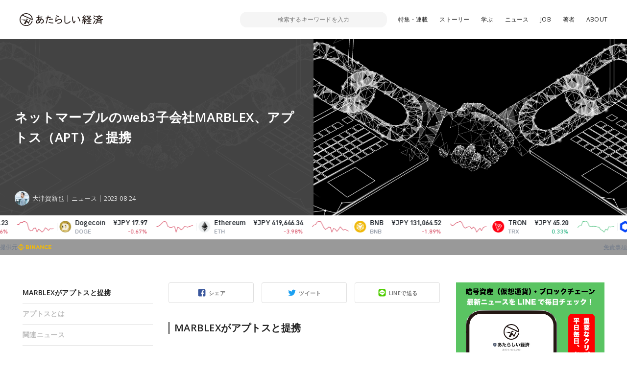

--- FILE ---
content_type: text/html; charset=UTF-8
request_url: https://www.neweconomy.jp/posts/333616
body_size: 16802
content:
<!DOCTYPE html>
<html lang="ja">

<head>
  <meta charset="UTF-8">
  <meta http-equiv="x-ua-compatible" content="ie=edge">
  <meta name="viewport" content="width=device-width, initial-scale=1, shrink-to-fit=no">
  <meta name="robots" content="index,follow,noodp">
  <meta name="googlebot" content="index,follow">
  <link rel="icon" href="https://www.neweconomy.jp/wp-content/themes/new_economy/assets/images/favicon-16.png" sizes="16x16" type="image/png">
  <link rel="icon" href="https://www.neweconomy.jp/wp-content/themes/new_economy/assets/images/favicon-32.png" sizes="32x32" type="image/png">
  <link rel="apple-touch-icon" href="https://www.neweconomy.jp/wp-content/themes/new_economy/assets/images/apple-touch-icon.png" />
  <link rel="amphtml" href="https://www.neweconomy.jp/posts/333616/amp">
  <title>ネットマーブルのweb3子会社MARBLEX、アプトス（APT）と提携 | あたらしい経済</title>
  <meta name="keywords" content="仮想通貨,暗号通貨,暗号資産,ブロックチェーン,トークン,トークンエコノミー,cryptocurrency,token,blockchain,neweconomy,幻冬舎,幻冬社,gentosha,見城徹">
  <link rel="stylesheet" href="//fonts.googleapis.com/css?family=Open+Sans:400,600">
  <link rel="stylesheet" href="//fonts.googleapis.com/css?family=Lato:400,700">
  <link rel="stylesheet" href="https://www.neweconomy.jp/wp-content/themes/new_economy/assets/css/style.css?20230624">
  <style>.grecaptcha-badge { visibility: hidden; }</style>
  <!-- Global site tag (gtag.js) - Google Analytics -->
  <script async src="https://www.googletagmanager.com/gtag/js?id=UA-117352738-1"></script>
  <script>
    window.dataLayer = window.dataLayer || [];
    function gtag(){dataLayer.push(arguments);}
    gtag('js', new Date());

    gtag('config', 'UA-117352738-1');
  </script>
  <!-- Google Tag Manager -->
  <script>(function(w,d,s,l,i){w[l]=w[l]||[];w[l].push({'gtm.start':
  new Date().getTime(),event:'gtm.js'});var f=d.getElementsByTagName(s)[0],
  j=d.createElement(s),dl=l!='dataLayer'?'&l='+l:'';j.async=true;j.src=
  'https://www.googletagmanager.com/gtm.js?id='+i+dl;f.parentNode.insertBefore(j,f);
  })(window,document,'script','dataLayer','GTM-T9MZ7S5');</script>
  <!-- End Google Tag Manager -->
  
<!-- All In One SEO Pack 3.7.0[805,857] -->
<meta name="description"  content="MARBLEXがアプトスと提携 ブロックチェーンゲーム開発のMARBLEX（マーブレックス）が、レイヤー1ブロックチェーンAptos（アプトス）の開発を支援するAptos Foundation（アプトス財団）との戦略的パートナシップ契約を8月24日発表した。" />

<script type="application/ld+json" class="aioseop-schema">{"@context":"https://schema.org","@graph":[{"@type":"Organization","@id":"https://www.neweconomy.jp/#organization","url":"https://www.neweconomy.jp/","name":"あたらしい経済","sameAs":[]},{"@type":"WebSite","@id":"https://www.neweconomy.jp/#website","url":"https://www.neweconomy.jp/","name":"あたらしい経済","publisher":{"@id":"https://www.neweconomy.jp/#organization"}},{"@type":"WebPage","@id":"https://www.neweconomy.jp/posts/333616#webpage","url":"https://www.neweconomy.jp/posts/333616","inLanguage":"ja","name":"ネットマーブルのweb3子会社MARBLEX、アプトス（APT）と提携","isPartOf":{"@id":"https://www.neweconomy.jp/#website"},"breadcrumb":{"@id":"https://www.neweconomy.jp/posts/333616#breadcrumblist"},"image":{"@type":"ImageObject","@id":"https://www.neweconomy.jp/posts/333616#primaryimage","url":"https://s3.ap-northeast-1.amazonaws.com/static.neweconomy.jp/content/uploads/2023/08/24155731/530e5ae7dada0a603527f38d80584664.jpg","width":800,"height":450},"primaryImageOfPage":{"@id":"https://www.neweconomy.jp/posts/333616#primaryimage"},"datePublished":"2023-08-24T06:58:00+09:00","dateModified":"2023-08-24T07:54:28+09:00"},{"@type":"Article","@id":"https://www.neweconomy.jp/posts/333616#article","isPartOf":{"@id":"https://www.neweconomy.jp/posts/333616#webpage"},"author":{"@id":"https://www.neweconomy.jp/posts/author/otsugashinya#author"},"headline":"ネットマーブルのweb3子会社MARBLEX、アプトス（APT）と提携","datePublished":"2023-08-24T06:58:00+09:00","dateModified":"2023-08-24T07:54:28+09:00","commentCount":0,"mainEntityOfPage":{"@id":"https://www.neweconomy.jp/posts/333616#webpage"},"publisher":{"@id":"https://www.neweconomy.jp/#organization"},"articleSection":"ニュース, APT, MBX","image":{"@type":"ImageObject","@id":"https://www.neweconomy.jp/posts/333616#primaryimage","url":"https://s3.ap-northeast-1.amazonaws.com/static.neweconomy.jp/content/uploads/2023/08/24155731/530e5ae7dada0a603527f38d80584664.jpg","width":800,"height":450}},{"@type":"Person","@id":"https://www.neweconomy.jp/posts/author/otsugashinya#author","name":"OtsugaShinya","sameAs":["https://twitter.com/shinya_002ga"],"image":{"@type":"ImageObject","@id":"https://www.neweconomy.jp/#personlogo","url":"https://s3.ap-northeast-1.amazonaws.com/static.neweconomy.jp/content/uploads/2024/02/18001533/ootsuga_400x400.jpg","width":96,"height":96,"caption":"OtsugaShinya"}},{"@type":"BreadcrumbList","@id":"https://www.neweconomy.jp/posts/333616#breadcrumblist","itemListElement":[{"@type":"ListItem","position":1,"item":{"@type":"WebPage","@id":"https://www.neweconomy.jp/","url":"https://www.neweconomy.jp/","name":"あたらしい経済 NEW ECONOMY｜幻冬舎のWeb3（ブロックチェーン 仮想通貨 暗号資産 NFT）メディア"}},{"@type":"ListItem","position":2,"item":{"@type":"WebPage","@id":"https://www.neweconomy.jp/posts/333616","url":"https://www.neweconomy.jp/posts/333616","name":"ネットマーブルのweb3子会社MARBLEX、アプトス（APT）と提携"}}]}]}</script>
<link rel="canonical" href="https://www.neweconomy.jp/posts/333616" />
<meta property="og:type" content="article" />
<meta property="og:title" content="ネットマーブルのweb3子会社MARBLEX、アプトス（APT）と提携 | あたらしい経済" />
<meta property="og:description" content="MARBLEXがアプトスと提携 ブロックチェーンゲーム開発のMARBLEX（マーブレックス）が、レイヤー1ブロックチェーンAptos（アプトス）の開発を支援するAptos Foundation（アプトス財団）との戦略的パートナシップ契約を8月24日発表した。 なおマーブレックスは、モバイルゲームを開発・提供するネットマーブルのブロックチェーン専門子会社だ。なおマーブレックスでは、A3:Still" />
<meta property="og:url" content="https://www.neweconomy.jp/posts/333616" />
<meta property="og:site_name" content="あたらしい経済" />
<meta property="og:image" content="https://s3.ap-northeast-1.amazonaws.com/static.neweconomy.jp/content/uploads/2023/08/24155731/530e5ae7dada0a603527f38d80584664.jpg" />
<meta property="article:published_time" content="2023-08-24T06:58:00Z" />
<meta property="article:modified_time" content="2023-08-24T07:54:28Z" />
<meta property="og:image:secure_url" content="https://s3.ap-northeast-1.amazonaws.com/static.neweconomy.jp/content/uploads/2023/08/24155731/530e5ae7dada0a603527f38d80584664.jpg" />
<meta name="twitter:card" content="summary_large_image" />
<meta name="twitter:title" content="ネットマーブルのweb3子会社MARBLEX、アプトス（APT）と提携 | あたらしい経済" />
<meta name="twitter:description" content="MARBLEXがアプトスと提携 ブロックチェーンゲーム開発のMARBLEX（マーブレックス）が、レイヤー1ブロックチェーンAptos（アプトス）の開発を支援するAptos Foundation（アプトス財団）との戦略的パートナシップ契約を8月24日発表した。 なおマーブレックスは、モバイルゲームを開発・提供するネットマーブルのブロックチェーン専門子会社だ。なおマーブレックスでは、A3:Still" />
<meta name="twitter:image" content="https://s3.ap-northeast-1.amazonaws.com/static.neweconomy.jp/content/uploads/2023/08/24155731/530e5ae7dada0a603527f38d80584664.jpg" />
<!-- All In One SEO Pack -->
<link rel='dns-prefetch' href='//www.neweconomy.jp' />
<link rel='dns-prefetch' href='//www.google.com' />
<link rel='dns-prefetch' href='//ajax.googleapis.com' />
<link rel='dns-prefetch' href='//polyfill.io' />
<link rel='dns-prefetch' href='//cdnjs.cloudflare.com' />
<link rel='dns-prefetch' href='//s.w.org' />
<link rel="alternate" type="application/rss+xml" title="あたらしい経済 &raquo; ネットマーブルのweb3子会社MARBLEX、アプトス（APT）と提携 のコメントのフィード" href="https://www.neweconomy.jp/posts/333616/feed" />
		<script type="text/javascript">
			window._wpemojiSettings = {"baseUrl":"https:\/\/s.w.org\/images\/core\/emoji\/11\/72x72\/","ext":".png","svgUrl":"https:\/\/s.w.org\/images\/core\/emoji\/11\/svg\/","svgExt":".svg","source":{"concatemoji":"https:\/\/www.neweconomy.jp\/wp-includes\/js\/wp-emoji-release.min.js?ver=4.9.26"}};
			!function(e,a,t){var n,r,o,i=a.createElement("canvas"),p=i.getContext&&i.getContext("2d");function s(e,t){var a=String.fromCharCode;p.clearRect(0,0,i.width,i.height),p.fillText(a.apply(this,e),0,0);e=i.toDataURL();return p.clearRect(0,0,i.width,i.height),p.fillText(a.apply(this,t),0,0),e===i.toDataURL()}function c(e){var t=a.createElement("script");t.src=e,t.defer=t.type="text/javascript",a.getElementsByTagName("head")[0].appendChild(t)}for(o=Array("flag","emoji"),t.supports={everything:!0,everythingExceptFlag:!0},r=0;r<o.length;r++)t.supports[o[r]]=function(e){if(!p||!p.fillText)return!1;switch(p.textBaseline="top",p.font="600 32px Arial",e){case"flag":return s([55356,56826,55356,56819],[55356,56826,8203,55356,56819])?!1:!s([55356,57332,56128,56423,56128,56418,56128,56421,56128,56430,56128,56423,56128,56447],[55356,57332,8203,56128,56423,8203,56128,56418,8203,56128,56421,8203,56128,56430,8203,56128,56423,8203,56128,56447]);case"emoji":return!s([55358,56760,9792,65039],[55358,56760,8203,9792,65039])}return!1}(o[r]),t.supports.everything=t.supports.everything&&t.supports[o[r]],"flag"!==o[r]&&(t.supports.everythingExceptFlag=t.supports.everythingExceptFlag&&t.supports[o[r]]);t.supports.everythingExceptFlag=t.supports.everythingExceptFlag&&!t.supports.flag,t.DOMReady=!1,t.readyCallback=function(){t.DOMReady=!0},t.supports.everything||(n=function(){t.readyCallback()},a.addEventListener?(a.addEventListener("DOMContentLoaded",n,!1),e.addEventListener("load",n,!1)):(e.attachEvent("onload",n),a.attachEvent("onreadystatechange",function(){"complete"===a.readyState&&t.readyCallback()})),(n=t.source||{}).concatemoji?c(n.concatemoji):n.wpemoji&&n.twemoji&&(c(n.twemoji),c(n.wpemoji)))}(window,document,window._wpemojiSettings);
		</script>
		<style type="text/css">
img.wp-smiley,
img.emoji {
	display: inline !important;
	border: none !important;
	box-shadow: none !important;
	height: 1em !important;
	width: 1em !important;
	margin: 0 .07em !important;
	vertical-align: -0.1em !important;
	background: none !important;
	padding: 0 !important;
}
</style>
<link rel='stylesheet' id='contact-form-7-css'  href='https://www.neweconomy.jp/wp-content/plugins/contact-form-7/includes/css/styles.css?ver=5.1.6' type='text/css' media='all' />
<link rel='stylesheet' id='wordpress-popular-posts-css-css'  href='https://www.neweconomy.jp/wp-content/plugins/wordpress-popular-posts/assets/css/wpp.css?ver=5.2.3' type='text/css' media='all' />
<script type='application/json' id="wpp-json">
{"sampling_active":1,"sampling_rate":25,"ajax_url":"https:\/\/www.neweconomy.jp\/wp-json\/wordpress-popular-posts\/v1\/popular-posts","ID":333616,"token":"d08f08d6c6","lang":0,"debug":0}
</script>
<script type='text/javascript' src='https://www.neweconomy.jp/wp-content/plugins/wordpress-popular-posts/assets/js/wpp.min.js?ver=5.2.3'></script>
<link rel='https://api.w.org/' href='https://www.neweconomy.jp/wp-json/' />
<link rel="EditURI" type="application/rsd+xml" title="RSD" href="https://www.neweconomy.jp/xmlrpc.php?rsd" />
<link rel="wlwmanifest" type="application/wlwmanifest+xml" href="https://www.neweconomy.jp/wp-includes/wlwmanifest.xml" /> 
<link rel='prev' title='欧州拠点の暗号資産取引所Bitstamp、米国展開のETHステーキングサービス終了へ' href='https://www.neweconomy.jp/posts/333587' />
<link rel='next' title='サークル「USDC」、Base・Cosmos・NEAR・Optimism・Polkadot・Polygon対応へ' href='https://www.neweconomy.jp/posts/333652' />
<link rel='shortlink' href='https://www.neweconomy.jp/?p=333616' />
<link rel="alternate" type="application/json+oembed" href="https://www.neweconomy.jp/wp-json/oembed/1.0/embed?url=https%3A%2F%2Fwww.neweconomy.jp%2Fposts%2F333616" />
<link rel="alternate" type="text/xml+oembed" href="https://www.neweconomy.jp/wp-json/oembed/1.0/embed?url=https%3A%2F%2Fwww.neweconomy.jp%2Fposts%2F333616&#038;format=xml" />
<script type="text/javascript">
(function(url){
	if(/(?:Chrome\/26\.0\.1410\.63 Safari\/537\.31|WordfenceTestMonBot)/.test(navigator.userAgent)){ return; }
	var addEvent = function(evt, handler) {
		if (window.addEventListener) {
			document.addEventListener(evt, handler, false);
		} else if (window.attachEvent) {
			document.attachEvent('on' + evt, handler);
		}
	};
	var removeEvent = function(evt, handler) {
		if (window.removeEventListener) {
			document.removeEventListener(evt, handler, false);
		} else if (window.detachEvent) {
			document.detachEvent('on' + evt, handler);
		}
	};
	var evts = 'contextmenu dblclick drag dragend dragenter dragleave dragover dragstart drop keydown keypress keyup mousedown mousemove mouseout mouseover mouseup mousewheel scroll'.split(' ');
	var logHuman = function() {
		if (window.wfLogHumanRan) { return; }
		window.wfLogHumanRan = true;
		var wfscr = document.createElement('script');
		wfscr.type = 'text/javascript';
		wfscr.async = true;
		wfscr.src = url + '&r=' + Math.random();
		(document.getElementsByTagName('head')[0]||document.getElementsByTagName('body')[0]).appendChild(wfscr);
		for (var i = 0; i < evts.length; i++) {
			removeEvent(evts[i], logHuman);
		}
	};
	for (var i = 0; i < evts.length; i++) {
		addEvent(evts[i], logHuman);
	}
})('//www.neweconomy.jp/?wordfence_lh=1&hid=AD4F3FBB825A71F1E0642CC5FF12369A');
</script>	<style>
		.wpsp_arrow_pagi {
			cursor: pointer;
		}
	</style>

	      <meta name="onesignal" content="wordpress-plugin"/>
            <script>

      window.OneSignal = window.OneSignal || [];

      OneSignal.push( function() {
        OneSignal.SERVICE_WORKER_UPDATER_PATH = "OneSignalSDKUpdaterWorker.js.php";
                      OneSignal.SERVICE_WORKER_PATH = "OneSignalSDKWorker.js.php";
                      OneSignal.SERVICE_WORKER_PARAM = { scope: "/" };
        OneSignal.setDefaultNotificationUrl("https://www.neweconomy.jp");
        var oneSignal_options = {};
        window._oneSignalInitOptions = oneSignal_options;

        oneSignal_options['wordpress'] = true;
oneSignal_options['appId'] = '86abceb9-5f80-4d6a-b331-6aa160ed1378';
oneSignal_options['allowLocalhostAsSecureOrigin'] = true;
oneSignal_options['welcomeNotification'] = { };
oneSignal_options['welcomeNotification']['title'] = "あたらしい経済";
oneSignal_options['welcomeNotification']['message'] = "ありがとうございます、今後こちらから更新通知させていただきます";
oneSignal_options['welcomeNotification']['url'] = "https://www.neweconomy.jp/";
oneSignal_options['path'] = "https://www.neweconomy.jp/wp-content/plugins/onesignal-free-web-push-notifications/sdk_files/";
oneSignal_options['promptOptions'] = { };
oneSignal_options['notifyButton'] = { };
oneSignal_options['notifyButton']['enable'] = true;
oneSignal_options['notifyButton']['position'] = 'bottom-right';
oneSignal_options['notifyButton']['theme'] = 'default';
oneSignal_options['notifyButton']['size'] = 'medium';
oneSignal_options['notifyButton']['showCredit'] = true;
oneSignal_options['notifyButton']['text'] = {};
oneSignal_options['notifyButton']['text']['tip.state.unsubscribed'] = '便利な「あたらしい経済」の更新通知を受け取る';
oneSignal_options['notifyButton']['text']['tip.state.subscribed'] = '「あたらしい経済」を読んでいただいてありがとうございます';
oneSignal_options['notifyButton']['text']['tip.state.blocked'] = 'サイトからの通知をブロックしています、再開するにはこちらから';
oneSignal_options['notifyButton']['text']['message.action.subscribed'] = 'ありがとうございます、今後こちらから更新通知させていただきます';
oneSignal_options['notifyButton']['text']['message.action.resubscribed'] = 'ありがとうございます、今後こちらから更新通知させていただきます';
oneSignal_options['notifyButton']['text']['message.action.unsubscribed'] = '更新通知が解除されました';
oneSignal_options['notifyButton']['text']['dialog.main.title'] = '「あたらしい経済」更新通知管理';
oneSignal_options['notifyButton']['text']['dialog.main.button.subscribe'] = 'サイトの更新通知を受け取る';
oneSignal_options['notifyButton']['text']['dialog.main.button.unsubscribe'] = 'サイトの更新通知を解除';
oneSignal_options['notifyButton']['text']['dialog.blocked.title'] = 'ブロックを解除して通知を受け取る';
oneSignal_options['notifyButton']['text']['dialog.blocked.message'] = 'こちらからブロックを解除できます。便利な更新通知を設定ください';
                OneSignal.init(window._oneSignalInitOptions);
                      });

      function documentInitOneSignal() {
        var oneSignal_elements = document.getElementsByClassName("OneSignal-prompt");

        var oneSignalLinkClickHandler = function(event) { OneSignal.push(['registerForPushNotifications']); event.preventDefault(); };        for(var i = 0; i < oneSignal_elements.length; i++)
          oneSignal_elements[i].addEventListener('click', oneSignalLinkClickHandler, false);
      }

      if (document.readyState === 'complete') {
           documentInitOneSignal();
      }
      else {
           window.addEventListener("load", function(event){
               documentInitOneSignal();
          });
      }
    </script>
</head>

<body class="post-template-default single single-post postid-333616 single-format-standard">
<!-- Google Tag Manager (noscript) -->
<noscript><iframe src="https://www.googletagmanager.com/ns.html?id=GTM-T9MZ7S5"
height="0" width="0" style="display:none;visibility:hidden"></iframe></noscript>
<!-- End Google Tag Manager (noscript) -->

  <header class="l-header js-header">
    <div class="l-header__inner">

      <div class="p-header">
        <div class="p-header__inner">
          <div class="p-header__unit">
            <p class="p-header__logo"><a href="https://www.neweconomy.jp"><img src="https://www.neweconomy.jp/wp-content/themes/new_economy/assets/images/logo.svg" width="170" height="28" alt="あたらしい経済"></a></p>
            
<div class="c-search">
  <div class="c-search__inner">
    <button class="c-search__btn js-input-trigger" type="button" name="button">
      <svg width="21" height="21" viewBox="0 0 21 21" xmlns="http://www.w3.org/2000/svg"><g transform="translate(-2 -2)" fill="none" fill-rule="evenodd"><rect fill="#4E5152" transform="rotate(-45 17.182 17.182)" x="16.182" y="10.682" width="2" height="13" rx="1"/><circle stroke="#4E5152" stroke-width="2" fill="#FFF" transform="rotate(-45 11.879 11.879)" cx="11.879" cy="11.879" r="8"/></g></svg>
    </button>
    <form class="c-search__form" role="search" method="get" action="https://www.neweconomy.jp">
      <input class="c-search__formInput" type="text" name="s" value="" placeholder="検索するキーワードを入力">
    </form>
    <input type="hidden" value="post" name="post_type[]">
    <input type="hidden" value="series" name="post_type[]">
    <input type="hidden" value="feature" name="post_type[]">
  </div>
</div>

            <nav class="c-nav">
  <div class="c-nav__inenr">
    <ul class="c-nav__list">
      <li class="c-nav__item"><a href="/archives/features">特集・連載</a></li>
      <li class="c-nav__item"><a href="https://www.neweconomy.jp/categories/story">ストーリー</a></li>
      <li class="c-nav__item"><a href="/tags/%E5%AD%A6%E3%81%B6">学ぶ</a></li>
      <li class="c-nav__item"><a href="https://www.neweconomy.jp/categories/news">ニュース</a></li>
            <li class="c-nav__item"><a href="https://www.neweconomy.jp/categories/job">JOB</a></li>
      <li class="c-nav__item"><a href="/authors">著者</a></li>
      <li class="c-nav__item"><a href="/about">ABOUT</a></li>
    </ul>
  </div>
</nav>

          </div>
          <button class="p-header__button js-drawerOpen" type="button"></button>
        </div>
      </div>

    </div>
  </header>

  <div class="l-wrapper">
    <div class="l-wrapper__inner">



<section class="p-hero">
  <div class="p-hero__inner">
    <div class="p-hero__block" style="background-image: url(https://s3.ap-northeast-1.amazonaws.com/static.neweconomy.jp/content/uploads/2023/08/24155731/530e5ae7dada0a603527f38d80584664.jpg);">
      <div class="p-hero__detail">
        <h1 class="p-hero__title">ネットマーブルのweb3子会社MARBLEX、アプトス（APT）と提携</h1>

        
        <div class="p-hero__repletion">
          <a class="p-hero__author" href="https://www.neweconomy.jp/posts/author/otsugashinya">
            <figure class="p-hero__authorThumb" style="background-image: url(https://s3.ap-northeast-1.amazonaws.com/static.neweconomy.jp/content/uploads/2024/02/18001533/ootsuga_400x400-150x150.jpg);"></figure>
            <p class="p-hero__authorName">大津賀新也</p>
          </a>
                    <div class="p-hero__category"><a class="p-hero__categoryLink" href="https://www.neweconomy.jp/categories/news">ニュース</a></div>
                    <time class="p-hero__time">2023-08-24</time>
                  </div>
      </div>
    </div>
    <div class="p-hero__block">
      <div class="p-hero__thumb" style="background-image: url(https://s3.ap-northeast-1.amazonaws.com/static.neweconomy.jp/content/uploads/2023/08/24155731/530e5ae7dada0a603527f38d80584664.jpg);"></div>
    </div>
  </div>
</section>

<div class="l-contents">
  <div class="l-contents__inner">

    <main class="l-main">
      <div class="l-main__inner">
        <div class="p-articleContent">
          <div class="p-articleContent__main js-offsetTarget">

            <div class="c-share">
              <div class="c-share__socialUnit">
                <div class="c-share__socialItem _facebook">
                  <a class="c-share__socialLink js-facebookShare js-shareBtn" href="">シェア</a>
                </div>
                <div class="c-share__socialItem _twitter">
                  <a class="c-share__socialLink js-twitterShare js-shareBtn" href="">ツイート</a>
                </div>
                <div class="c-share__socialItem _line">
                  <a class="c-share__socialLink js-lineShare js-shareBtn" href="">LINEで送る</a>
                </div>
              </div>
            </div>

            <article class="p-articleContent__contents">
            <h2><span>MARBLEXがアプトスと提携</span></h2>
<p><span>ブロックチェーンゲーム開発のMARBLEX（マーブレックス）が、レイヤー1ブロックチェーンAptos（アプトス）の開発を支援するAptos Foundation（アプトス財団）との戦略的パートナシップ契約を8月24日発表した。</span></p>
<p><span>なおマーブレックスは、モバイルゲームを開発・提供するネットマーブルのブロックチェーン専門子会社だ。なお</span><span>マーブレックスでは、A3:Still Alive（A3スティルアライブ）、二ノ国:Cross Worlds（ニノクニクロスワールド）、The King of Fighters:ARENA（ザ キング オブ ファイターズ アリーナ）の3つのブロックチェーンゲームを提供している。</span></p>
<p><span>発表によると今回の提携の目的は、MARBLEXの独自トークンであるMBXとAptosのユーザー間の強固な接続を確立し、Aptosネットワークでしか提供できない拡張性と相互作用の強化を促進するとのこと。 </span></p>
<p><span>またマーブレックスは今回の提携により、MBXをアプトスのインフラ内で提供を促進するソリューション「MARBLEX WARP Bridge（マーブレックスラップブリッジ）」を導入する下地が整ったと説明している。 </span></p>
<p><span>なおMARBLEXではこれまでにBNBチェーンとNEAR Protocol（ニアプロトコル）との提携も発表しており、今回のAptosで3つ目のブロックチェーンとの提携になるとのことだ。</span></p>
<p>またMBXは、<span>国内暗号資産（仮想通貨）取引所Zaif（ザイフ）に10月初旬上場する予定であることが発表されている。なおMBXが予定通りにZaifに上場すれば、国内初の取り扱いになる。</span></p>
<h2><span>アプトスとは</span></h2>
<p><span>「アプトス」は昨年10月にメインネットローンチしたL1ブロックチェーン。メタ（旧フェイスブック）のデジタル資産事業ディエム（Diem）の開発チームに所属していたモー・シャイフ（Mo Shaikh）氏とエイブリー・チン（Avery Ching）氏が共同創業したアプトスラボ（Aptoslabs）が開発を主導している。</span></p>
<p><span>なお「アプトスネットワーク」の開発言語はディエムが開発した「Move（ムーヴ）」が採用されている。 </span></p>
<h2><span>関連ニュース </span></h2>
<ul>
<li><a href="https://www.neweconomy.jp/posts/325411"><span>フィンシア財団、ガバナンス初期メンバーにソフトバンクやLINE NEXTなど参画</span></a></li>
<li><a href="https://www.neweconomy.jp/posts/331008"><span>アプトスラボ、Aptos（APT）にマイクロソフトのAIサービス統合</span></a></li>
<li><a href="https://www.neweconomy.jp/posts/310755"><span>アプトスが「Delegated Staking」提供開始、11APTからステーキング可能に</span></a></li>
<li><a href="https://www.neweconomy.jp/posts/300480"><span>アプトス（APT）、Unity開発者向けゲームソフト開発ツール公開</span></a></li>
<li><a href="https://www.neweconomy.jp/posts/295215"><span>インド版TikTok「Chingari」、アプトス（APT）へマルチチェーン対応へ</span></a></li>
</ul>
<p><iframe height="312px" style="width: 100%; max-width: 660px; overflow: hidden; border-radius: 10px; background-image: initial; background-position: initial; background-size: initial; background-repeat: initial; background-attachment: initial; background-origin: initial; background-clip: initial;" src="https://embed.podcasts.apple.com/us/podcast/%E3%81%82%E3%81%9F%E3%82%89%E3%81%97%E3%81%84%E7%B5%8C%E6%B8%88%E3%83%8B%E3%83%A5%E3%83%BC%E3%82%B9-%E5%B9%BB%E5%86%AC%E8%88%8E%E3%81%AE%E3%83%96%E3%83%AD%E3%83%83%E3%82%AF%E3%83%81%E3%82%A7%E3%83%BC%E3%83%B3-%E4%BB%AE%E6%83%B3%E9%80%9A%E8%B2%A8%E3%83%8B%E3%83%A5%E3%83%BC%E3%82%B9/id1418374342?itsct=podcast_box_player&amp;itscg=30200&amp;ls=1&amp;theme=auto" frameborder="0" sandbox="allow-forms allow-popups allow-same-origin allow-scripts allow-top-navigation-by-user-activation" allow="autoplay *; encrypted-media *;" data-mce-fragment="1"></iframe></p>
<p><span style="font-size: 10pt;"><span style="font-size: 12pt;"><span style="font-size: 10pt;">参考：<a href="https://www.netmarble.co.jp/news/view/1822/1" target="_blank" rel="noopener">MARBLEX</a></span><br /><span style="font-size: 10pt;">デザイン：一本寿和</span><br /><span style="font-size: 8pt;">images：iStocks/<span>LuckyStep48</span></span></span></span></p>            </article>

            <nav class="c-pagination js-textSlice">
                          </nav>

            <article class="c-keyword">
              <div class="c-keyword__inner">
                <h2 class="c-keyword__head">関連するキーワード</h2>
                <div class="c-keyword__unit">
                
                  <span class="c-keyword__item"><a class="c-keyword__link" href="https://www.neweconomy.jp/tags/apt">#APT</a></span>
                                  
                  <span class="c-keyword__item"><a class="c-keyword__link" href="https://www.neweconomy.jp/tags/mbx">#MBX</a></span>
                                  
                </div>
              </div>
            </article>

          </div>
          <aside class="p-articleContent__side">
            <div class="c-anchor js-anchor"><div class="c-anchor__inner"><div class="c-anchor__item" data-page="1"><a class="c-anchor__link" href="#MARBLEX%E3%81%8C%E3%82%A2%E3%83%97%E3%83%88%E3%82%B9%E3%81%A8%E6%8F%90%E6%90%BA">MARBLEXがアプトスと提携</a></div><div class="c-anchor__item" data-page="1"><a class="c-anchor__link" href="#%E3%82%A2%E3%83%97%E3%83%88%E3%82%B9%E3%81%A8%E3%81%AF">アプトスとは</a></div><div class="c-anchor__item" data-page="1"><a class="c-anchor__link" href="#%E9%96%A2%E9%80%A3%E3%83%8B%E3%83%A5%E3%83%BC%E3%82%B9-">関連ニュース </a></div></div></div>          </aside>
        </div>

        <!-- 記事のシェア -->
        <div class="c-share">
          <div class="c-share__inner">

            <div class="c-share__unit">
              <div class="c-share__thumb">
                <span class="c-share__thumbMain" style="background-image: url(https://s3.ap-northeast-1.amazonaws.com/static.neweconomy.jp/content/uploads/2023/08/24155731/530e5ae7dada0a603527f38d80584664.jpg);"></span>
              </div>
              <div class="c-share__detail">
                <h3 class="c-share__title">
                  ネットマーブルのweb3子会社MARBLEX、アプトス（APT）と提携                </h3>

              </div>
            </div>

            <div class="c-share__socialUnit">
              <div class="c-share__socialItem _facebook">
                <a class="c-share__socialLink js-facebookShare js-shareBtn" href="">シェア</a>
              </div>
              <div class="c-share__socialItem _twitter">
                <a class="c-share__socialLink js-twitterShare js-shareBtn" href="">ツイート</a>
              </div>
              <div class="c-share__socialItem _line">
                <a class="c-share__socialLink js-lineShare js-shareBtn" href="">LINEで送る</a>
              </div>
            </div>

          </div>
        </div>
        <!-- 記事のシェア -->

        <!-- 著者・インタビューイ -->
        

<article class="c-writer">
  <div class="c-writer__inner">
    <div class="c-writer__unit">
      <figure class="c-writer__avater"><a class="c-writer__avaterImg" style="background-image: url(https://s3.ap-northeast-1.amazonaws.com/static.neweconomy.jp/content/uploads/2024/02/18001533/ootsuga_400x400.jpg);" href="https://www.neweconomy.jp/posts/author/otsugashinya"></a></figure>
      <div class="c-writer__detail">
                  <h2 class="c-writer__head">この記事の著者・インタビューイ</h2>
                        <h3 class="c-writer__name"><a href="https://www.neweconomy.jp/posts/author/otsugashinya">大津賀新也</a></h3>
                <p class="c-writer__desc u-hidden-sp">「あたらしい経済」編集部 <br />副編集長<br />ブロックチェーンに興味を持ったことから、業界未経験ながらも全くの異業種から幻冬舎へ2019年より転職。あたらしい経済編集部では記事執筆の他、音声収録・写真撮影も担当。</p>
        <div class="c-writer__social">
          <a class="c-writer__socialLink _twitter" target="_blank" href="https://twitter.com/shinya_002ga"></a>        </div>
      </div>
    </div>
    <p class="c-writer__desc u-hidden-pc">「あたらしい経済」編集部 <br />副編集長<br />ブロックチェーンに興味を持ったことから、業界未経験ながらも全くの異業種から幻冬舎へ2019年より転職。あたらしい経済編集部では記事執筆の他、音声収録・写真撮影も担当。</p>
  </div>
</article>
        <!-- 著者・インタビューイ -->

        <div class="c-backnumber">
          <div class="c-backnumber__inner">
            <!-- 前の記事 -->
            <article class="c-backnumber__block">                <a class="c-backnumber__link" href="https://www.neweconomy.jp/posts/333587">
                  <p class="c-backnumber__text">前の記事</p>
                  <h3 class="c-backnumber__title">欧州拠点の暗号資産取引所Bitstamp、米国展開のETHステーキングサービス終了へ</h3>
                </a>
              </article>
            <!-- 前の記事 -->
            <!-- 次の記事 -->
            <article class="c-backnumber__block">                <a class="c-backnumber__link" href="https://www.neweconomy.jp/posts/333652">
                  <p class="c-backnumber__text">次の記事</p>
                  <h3 class="c-backnumber__title">サークル「USDC」、Base・Cosmos・NEAR・Optimism・Polkadot・Polygon対応へ</h3>
                </a>
              </article>
            <!-- 次の記事 -->
          </div>
        </div>

        
        <!-- 最新の記事 -->
        <section class="l-section">
          <div class="l-section__inner">
            <h2 class="c-sectionTitle">
              合わせて読みたい記事
            </h2>
            <div class="p-article__unit">
                            
<article class="p-article">
  <div class="p-article__inner">
    <a class="p-article__link" href="https://www.neweconomy.jp/posts/543242">
      <div class="p-article__thumb">
        <figure class="p-article__thumbImage" style="background-image: url(https://s3.ap-northeast-1.amazonaws.com/static.neweconomy.jp/content/uploads/2026/01/30175220/4e8d432eebac972007f35a26096a717c.jpg);"></figure>
              </div>
      <div class="p-article__detail">
        <h3 class="p-article__title js-lines" data-line="2">【1/30話題】SBI VCトレードがビットポイント吸収合併へ、米CFTCがイベント契約の新規制を策定へなど（音声ニュース）</h3>
        <p class="p-article__text js-lines" data-line="3">ブロックチェーン・仮想通貨（暗号資産）・フィンテックについてのニュース解説を「あたらしい経済」編集部が、平日毎日ポッドキャストでお届けします。Apple Podcast、Spotify、Voicyなどで配信中。ぜひとも各サービスでチャンネルをフォロー（購読登録）して、日々の情報収集にお役立てください。</p>
      </div>
    </a>

    <div class="p-article__repletion">
      <a href="https://www.neweconomy.jp/posts/author/neweconomypodcast" class="p-article__author">
        <span class="p-article__authorThumb" style="background-image: url(https://s3.ap-northeast-1.amazonaws.com/static.neweconomy.jp/content/uploads/2024/12/09152247/podcast_new-150x150.jpg);"></span>
        <p class="p-article__authorText">あたらしい経済ポッドキャスト</p>
      </a>

      <span class="p-article__adBadge">Sponsored</span>    </div>
  </div>
</article>
                            
<article class="p-article">
  <div class="p-article__inner">
    <a class="p-article__link" href="https://www.neweconomy.jp/posts/543229">
      <div class="p-article__thumb">
        <figure class="p-article__thumbImage" style="background-image: url(https://s3.ap-northeast-1.amazonaws.com/static.neweconomy.jp/content/uploads/2026/01/30172136/30ffceab347f903fee733ace48ac4ccb.jpg);"></figure>
              </div>
      <div class="p-article__detail">
        <h3 class="p-article__title js-lines" data-line="2">イーサリアム開発者、後続アップグレードのHegotaで「FOCIL」提案、スケーリング下でも検閲耐性維持へ</h3>
        <p class="p-article__text js-lines" data-line="3">イーサリアム（Ethereum）の次期プロトコルアップデート「グラムステルダム（Glamsterdam）」に続く「ヘゴタ（Hegotá）」に向け、「フォーク・チョイス・エンフォースド・インクルージョン・リスト（Fork Choice–enforced Inclusion Lists：FOCIL）」ヘッドライナー候補（CFI）として推す提案が、1月27日に開発者フォーラムEthereum Magiciansで共有された。FOCILは「EIP-7805」として仕様が提示されている</p>
      </div>
    </a>

    <div class="p-article__repletion">
      <a href="https://www.neweconomy.jp/posts/author/neweconomy" class="p-article__author">
        <span class="p-article__authorThumb" style="background-image: url(https://s3.ap-northeast-1.amazonaws.com/static.neweconomy.jp/content/uploads/2018/06/19122022/4470d1aa2f5bf3e883689091b31b9c72.jpg);"></span>
        <p class="p-article__authorText">あたらしい経済 編集部</p>
      </a>

      <a href="https://www.neweconomy.jp/categories/news" class="p-article__category">ニュース</a>    </div>
  </div>
</article>
                            
<article class="p-article">
  <div class="p-article__inner">
    <a class="p-article__link" href="https://www.neweconomy.jp/posts/543210">
      <div class="p-article__thumb">
        <figure class="p-article__thumbImage" style="background-image: url(https://s3.ap-northeast-1.amazonaws.com/static.neweconomy.jp/content/uploads/2026/01/30170743/471e713b1d683015760cd60bd2fcbd60.jpg);"></figure>
              </div>
      <div class="p-article__detail">
        <h3 class="p-article__title js-lines" data-line="2">米上院農業委員会、暗号資産市場構造法案の改訂版を公表。CFTC所管部分の審議前進へ</h3>
        <p class="p-article__text js-lines" data-line="3">米上院農業委員会が、デジタル商品（現物市場）を念頭にCFTC（商品先物委員会）の権限整備を図る、「暗号資産（仮想通貨）市場構造法案」の改訂版テキストを1月21日に公表した</p>
      </div>
    </a>

    <div class="p-article__repletion">
      <a href="https://www.neweconomy.jp/posts/author/neweconomy" class="p-article__author">
        <span class="p-article__authorThumb" style="background-image: url(https://s3.ap-northeast-1.amazonaws.com/static.neweconomy.jp/content/uploads/2018/06/19122022/4470d1aa2f5bf3e883689091b31b9c72.jpg);"></span>
        <p class="p-article__authorText">あたらしい経済 編集部</p>
      </a>

      <a href="https://www.neweconomy.jp/categories/news" class="p-article__category">ニュース</a>    </div>
  </div>
</article>
                            
<article class="p-article">
  <div class="p-article__inner">
    <a class="p-article__link" href="https://www.neweconomy.jp/posts/543194">
      <div class="p-article__thumb">
        <figure class="p-article__thumbImage" style="background-image: url(https://s3.ap-northeast-1.amazonaws.com/static.neweconomy.jp/content/uploads/2026/01/30162434/48b0e8423a28bfd31c51edbaa1590240-1.jpg);"></figure>
              </div>
      <div class="p-article__detail">
        <h3 class="p-article__title js-lines" data-line="2">【速報】SBI VCトレード、ビットポイントを4月に吸収合併へ、当面は両ブランド維持</h3>
        <p class="p-article__text js-lines" data-line="3">国内暗号資産（仮想通貨）交換業者のSBI VCトレードとビットポイントジャパンが、4月1日に合併することが決議された。両社が1月30日に発表した</p>
      </div>
    </a>

    <div class="p-article__repletion">
      <a href="https://www.neweconomy.jp/posts/author/otsugashinya" class="p-article__author">
        <span class="p-article__authorThumb" style="background-image: url(https://s3.ap-northeast-1.amazonaws.com/static.neweconomy.jp/content/uploads/2024/02/18001533/ootsuga_400x400-150x150.jpg);"></span>
        <p class="p-article__authorText">大津賀新也</p>
      </a>

      <a href="https://www.neweconomy.jp/categories/news" class="p-article__category">ニュース</a>    </div>
  </div>
</article>
                            
<article class="p-article">
  <div class="p-article__inner">
    <a class="p-article__link" href="https://www.neweconomy.jp/posts/543175">
      <div class="p-article__thumb">
        <figure class="p-article__thumbImage" style="background-image: url(https://s3.ap-northeast-1.amazonaws.com/static.neweconomy.jp/content/uploads/2026/01/30152048/02d0a3e452c800664f8a79e05e24085e.jpg);"></figure>
              </div>
      <div class="p-article__detail">
        <h3 class="p-article__title js-lines" data-line="2">香港OSLグループ、株式で2億ドル調達へ、ステーブルコイン取引と決済事業拡大に向け</h3>
        <p class="p-article__text js-lines" data-line="3">デジタル資産（暗号資産）分野に特化した香港上場のフィンテック企業OSLグループ（OSL Group）が、エクイティ（株式）による2億ドル（約307億円）の資金調達の実施予定を1月29日に発表した</p>
      </div>
    </a>

    <div class="p-article__repletion">
      <a href="https://www.neweconomy.jp/posts/author/hitomototoshikazu" class="p-article__author">
        <span class="p-article__authorThumb" style="background-image: url(https://s3.ap-northeast-1.amazonaws.com/static.neweconomy.jp/content/uploads/2021/12/06162855/792ed6b4b374baafeb677bde7a27cb53-150x150.jpg);"></span>
        <p class="p-article__authorText">一本寿和</p>
      </a>

      <a href="https://www.neweconomy.jp/categories/news" class="p-article__category">ニュース</a>    </div>
  </div>
</article>
                            
<article class="p-article">
  <div class="p-article__inner">
    <a class="p-article__link" href="https://www.neweconomy.jp/posts/543161">
      <div class="p-article__thumb">
        <figure class="p-article__thumbImage" style="background-image: url(https://s3.ap-northeast-1.amazonaws.com/static.neweconomy.jp/content/uploads/2026/01/30151333/a2be7c2eecafbcbcaa3db5757d5348a9.jpg);"></figure>
              </div>
      <div class="p-article__detail">
        <h3 class="p-article__title js-lines" data-line="2">バイビット、IBAN対応の法定通貨口座「MyBank」導入へ　個人名義で送金・受取が可能に</h3>
        <p class="p-article__text js-lines" data-line="3">暗号資産（仮想通貨）取引所バイビット（Bybit）のCEOであるベン・チョウ（Ben Zhou）氏が、IBANに対応した法定通貨口座サービス「マイバンク（MyBank）」を導入する計画を1月29日に発表した</p>
      </div>
    </a>

    <div class="p-article__repletion">
      <a href="https://www.neweconomy.jp/posts/author/neweconomy" class="p-article__author">
        <span class="p-article__authorThumb" style="background-image: url(https://s3.ap-northeast-1.amazonaws.com/static.neweconomy.jp/content/uploads/2018/06/19122022/4470d1aa2f5bf3e883689091b31b9c72.jpg);"></span>
        <p class="p-article__authorText">あたらしい経済 編集部</p>
      </a>

      <a href="https://www.neweconomy.jp/categories/news" class="p-article__category">ニュース</a>    </div>
  </div>
</article>
                            
<article class="p-article">
  <div class="p-article__inner">
    <a class="p-article__link" href="https://www.neweconomy.jp/posts/543148">
      <div class="p-article__thumb">
        <figure class="p-article__thumbImage" style="background-image: url(https://s3.ap-northeast-1.amazonaws.com/static.neweconomy.jp/content/uploads/2026/01/30150043/cf68e47dfa0b31aeac403101197f59bf.jpg);"></figure>
              </div>
      <div class="p-article__detail">
        <h3 class="p-article__title js-lines" data-line="2">メタプラネットが最大約210億円を調達へ、ビットコイン（BTC）の追加取得などに向け</h3>
        <p class="p-article__text js-lines" data-line="3">国内の上場企業で最もビットコイン（BTC）を保有するメタプラネットが、最大約210億円の資金調達計画を1月29日に発表した</p>
      </div>
    </a>

    <div class="p-article__repletion">
      <a href="https://www.neweconomy.jp/posts/author/hitomototoshikazu" class="p-article__author">
        <span class="p-article__authorThumb" style="background-image: url(https://s3.ap-northeast-1.amazonaws.com/static.neweconomy.jp/content/uploads/2021/12/06162855/792ed6b4b374baafeb677bde7a27cb53-150x150.jpg);"></span>
        <p class="p-article__authorText">一本寿和</p>
      </a>

      <a href="https://www.neweconomy.jp/categories/news" class="p-article__category">ニュース</a>    </div>
  </div>
</article>
                            
<article class="p-article">
  <div class="p-article__inner">
    <a class="p-article__link" href="https://www.neweconomy.jp/posts/543122">
      <div class="p-article__thumb">
        <figure class="p-article__thumbImage" style="background-image: url(https://s3.ap-northeast-1.amazonaws.com/static.neweconomy.jp/content/uploads/2026/01/30144457/053416f7921adfe13ffaf3e602f8a77a.jpg);"></figure>
              </div>
      <div class="p-article__detail">
        <h3 class="p-article__title js-lines" data-line="2">米CFTC、「イベント契約（予測市場）」の新規制を策定へ</h3>
        <p class="p-article__text js-lines" data-line="3">米商品先物取引委員会（CFTC）が、いわゆる「イベント契約（event contracts）」で急拡大する予測市場を規制する新たな規則を策定する方針だ</p>
      </div>
    </a>

    <div class="p-article__repletion">
      <a href="https://www.neweconomy.jp/posts/author/otsugashinya" class="p-article__author">
        <span class="p-article__authorThumb" style="background-image: url(https://s3.ap-northeast-1.amazonaws.com/static.neweconomy.jp/content/uploads/2024/02/18001533/ootsuga_400x400-150x150.jpg);"></span>
        <p class="p-article__authorText">大津賀新也</p>
      </a>

      <a href="https://www.neweconomy.jp/categories/news" class="p-article__category">ニュース</a>    </div>
  </div>
</article>
                            
<article class="p-article">
  <div class="p-article__inner">
    <a class="p-article__link" href="https://www.neweconomy.jp/posts/543101">
      <div class="p-article__thumb">
        <figure class="p-article__thumbImage" style="background-image: url(https://s3.ap-northeast-1.amazonaws.com/static.neweconomy.jp/content/uploads/2026/01/30140745/7f06101b041fa1744aff29d6c61e7bbe.jpg);"></figure>
              </div>
      <div class="p-article__detail">
        <h3 class="p-article__title js-lines" data-line="2">ユニバーサル、UAE中央銀行登録の米ドル建てステーブルコイン「USDU」ローンチ</h3>
        <p class="p-article__text js-lines" data-line="3">デジタル資産向けの決済インフラ構築を手がけるユニバーサル・デジタル・インターナショナル（Universal Digital Intl：以下、ユニバーサル）が、アラブ首長国連邦（UAE）で認可された初の米ドル建てステーブルコイン「USDU」のローンチを1月29日に発表した</p>
      </div>
    </a>

    <div class="p-article__repletion">
      <a href="https://www.neweconomy.jp/posts/author/hitomototoshikazu" class="p-article__author">
        <span class="p-article__authorThumb" style="background-image: url(https://s3.ap-northeast-1.amazonaws.com/static.neweconomy.jp/content/uploads/2021/12/06162855/792ed6b4b374baafeb677bde7a27cb53-150x150.jpg);"></span>
        <p class="p-article__authorText">一本寿和</p>
      </a>

      <a href="https://www.neweconomy.jp/categories/news" class="p-article__category">ニュース</a>    </div>
  </div>
</article>
                          </div>
            <div class="c-moreLink">
              <a class="c-moreLink__main" href="/archives">最新の記事をさらに見る ></a>
            </div>
          </div>
        </section>
        <!-- 最新の記事 -->

      </div>
    </main>

    <aside class="l-side">
      <div class="l-side__inner">
        

<!-- ad -->
<section class="l-sideSection">
  <div class="l-sideSection__inner">

    <div class="c-adBlock"><div class="c-adBlock__inner"><p><a href="https://line.me/R/ti/p/@vzg5675e" target="_blank" rel="noopener" class="ad" id="r_line"><img src="https://s3.ap-northeast-1.amazonaws.com/static.neweconomy.jp/content/uploads/2025/08/28193754/banner_line.jpg" alt="" width="600" height="500" class="alignnone size-full wp-image-491189" srcset="https://s3.ap-northeast-1.amazonaws.com/static.neweconomy.jp/content/uploads/2025/08/28193754/banner_line.jpg 600w, https://s3.ap-northeast-1.amazonaws.com/static.neweconomy.jp/content/uploads/2025/08/28193754/banner_line-300x250.jpg 300w" sizes="(max-width: 600px) 100vw, 600px" /></a></p>
</div></div><div class="c-adBlock"><div class="c-adBlock__inner"><p><a href="https://www.neweconomy.jp/features/cryptotax/539122" target="_blank" rel="noopener" class="ad" id="r_kaoren01"><img src="https://s3.ap-northeast-1.amazonaws.com/static.neweconomy.jp/content/uploads/2026/01/22205635/osusume_banner_kao01.jpg" alt="" width="600" height="500" class="alignnone size-full wp-image-540576" srcset="https://s3.ap-northeast-1.amazonaws.com/static.neweconomy.jp/content/uploads/2026/01/22205635/osusume_banner_kao01.jpg 600w, https://s3.ap-northeast-1.amazonaws.com/static.neweconomy.jp/content/uploads/2026/01/22205635/osusume_banner_kao01-300x250.jpg 300w" sizes="(max-width: 600px) 100vw, 600px" /></a></p>
</div></div><div class="c-adBlock"><div class="c-adBlock__inner"><p><a href="https://www.neweconomy.jp/features/prospects/536246" target="_blank" rel="noopener" class="ad" id="r_tenbo2026"><img src="https://s3.ap-northeast-1.amazonaws.com/static.neweconomy.jp/content/uploads/2026/01/21135449/banner_tenbo2026.jpg" alt="" width="600" height="500" class="alignnone size-full wp-image-539640" srcset="https://s3.ap-northeast-1.amazonaws.com/static.neweconomy.jp/content/uploads/2026/01/21135449/banner_tenbo2026.jpg 600w, https://s3.ap-northeast-1.amazonaws.com/static.neweconomy.jp/content/uploads/2026/01/21135449/banner_tenbo2026-300x250.jpg 300w" sizes="(max-width: 600px) 100vw, 600px" /></a></p>
</div></div><div class="c-adBlock"><div class="c-adBlock__inner"><p><a href="https://www.neweconomy.jp/wbh" target="_blank" rel="noopener" class="ad" id="r_wbh"><img src="https://s3.ap-northeast-1.amazonaws.com/static.neweconomy.jp/content/uploads/2024/09/11180326/wbh_banner202409.jpg" alt="" width="600" height="500" class="alignnone size-full wp-image-416772" srcset="https://s3.ap-northeast-1.amazonaws.com/static.neweconomy.jp/content/uploads/2024/09/11180326/wbh_banner202409.jpg 600w, https://s3.ap-northeast-1.amazonaws.com/static.neweconomy.jp/content/uploads/2024/09/11180326/wbh_banner202409-300x250.jpg 300w" sizes="(max-width: 600px) 100vw, 600px" /></a></p>
</div></div>
  </div>
</section>
<!-- ad -->

<!-- 人気の記事 -->
<section class="l-sideSection u-hidden-sp u-hidden-tablet">
  <div class="l-sideSection__inner">
    <h3 class="c-sideTitle">
      人気の記事    </h3>
    <div class="p-sideRanking">
      <div class="p-sideRanking__inner">
      
<!-- WordPress Popular Posts -->

        <article class="c-card">
          <div class="c-card__inenr">
            <div class="c-card__detail">
              <h4 class="c-card__title js-lines" data-line="3">
                <a class="c-card__link" href="https://www.neweconomy.jp/features/prospects/536246">今年Web3どうなる？ 暗号資産/ブロックチェーン業界を牽引する129人が語る「2026年の展望」</a>
              </h4>
              <div class="c-card__repletion">
                <a class="c-card__author" href="https://www.neweconomy.jp/posts/author/neweconomy">
                  <figure class="c-card__authorThumb" style="background-image: url(https://s3.ap-northeast-1.amazonaws.com/static.neweconomy.jp/content/uploads/2018/06/19122022/4470d1aa2f5bf3e883689091b31b9c72.jpg);"></figure>
                  <p class="c-card__authorName">あたらしい経済 編集部</p>
                </a>
                <div class="c-card__category"> |
                  <a class="c-card__categoryLink" href="https://www.neweconomy.jp/features/prospects">特集</a>
                </div>
              </div>
            </div>
            <div class="c-card__thumb">
              <a class="c-card__link" href="https://www.neweconomy.jp/features/prospects/536246">
                <figure class="c-card__thumbImage" style="background-image: url(https://s3.ap-northeast-1.amazonaws.com/static.neweconomy.jp/content/uploads/2026/01/13193220/ecec728babce6420dc35fae57b2fa07a.jpg);"></figure>
              </a>
            </div>
          </div>
        </article>
        <article class="c-card">
          <div class="c-card__inenr">
            <div class="c-card__detail">
              <h4 class="c-card__title js-lines" data-line="3">
                <a class="c-card__link" href="https://www.neweconomy.jp/posts/541191">羽田空港T3内の2店舗が「USDC」決済開始、ネットスターズ実証で</a>
              </h4>
              <div class="c-card__repletion">
                <a class="c-card__author" href="https://www.neweconomy.jp/posts/author/otsugashinya">
                  <figure class="c-card__authorThumb" style="background-image: url(https://s3.ap-northeast-1.amazonaws.com/static.neweconomy.jp/content/uploads/2024/02/18001533/ootsuga_400x400-150x150.jpg);"></figure>
                  <p class="c-card__authorName">大津賀新也</p>
                </a>
                <div class="c-card__category"> |
                  <a class="c-card__categoryLink" href="https://www.neweconomy.jp/categories/news">ニュース</a>
                </div>
              </div>
            </div>
            <div class="c-card__thumb">
              <a class="c-card__link" href="https://www.neweconomy.jp/posts/541191">
                <figure class="c-card__thumbImage" style="background-image: url(https://s3.ap-northeast-1.amazonaws.com/static.neweconomy.jp/content/uploads/2026/01/26140854/adcc2d9a418a4716474ba9de79a1b20e.jpg);"></figure>
              </a>
            </div>
          </div>
        </article>
        <article class="c-card">
          <div class="c-card__inenr">
            <div class="c-card__detail">
              <h4 class="c-card__title js-lines" data-line="3">
                <a class="c-card__link" href="https://www.neweconomy.jp/posts/542177">アスター、ASTR価値創出に軸足。2026年に向けた実行方針を公表</a>
              </h4>
              <div class="c-card__repletion">
                <a class="c-card__author" href="https://www.neweconomy.jp/posts/author/neweconomy">
                  <figure class="c-card__authorThumb" style="background-image: url(https://s3.ap-northeast-1.amazonaws.com/static.neweconomy.jp/content/uploads/2018/06/19122022/4470d1aa2f5bf3e883689091b31b9c72.jpg);"></figure>
                  <p class="c-card__authorName">あたらしい経済 編集部</p>
                </a>
                <div class="c-card__category"> |
                  <a class="c-card__categoryLink" href="https://www.neweconomy.jp/categories/news">ニュース</a>
                </div>
              </div>
            </div>
            <div class="c-card__thumb">
              <a class="c-card__link" href="https://www.neweconomy.jp/posts/542177">
                <figure class="c-card__thumbImage" style="background-image: url(https://s3.ap-northeast-1.amazonaws.com/static.neweconomy.jp/content/uploads/2026/01/28181930/5f11da91a18dd7fa190e6d3861dc4225.jpg);"></figure>
              </a>
            </div>
          </div>
        </article>
        <article class="c-card">
          <div class="c-card__inenr">
            <div class="c-card__detail">
              <h4 class="c-card__title js-lines" data-line="3">
                <a class="c-card__link" href="https://www.neweconomy.jp/features/cryptotax/539122">暗号資産（仮想通貨）税制改正、ポイントと注意点は？ 専門税理士が「税制改正大綱」を解説（カオーリア会計事務所 藤本剛平）</a>
              </h4>
              <div class="c-card__repletion">
                <a class="c-card__author" href="https://www.neweconomy.jp/posts/author/fujimotokouhei">
                  <figure class="c-card__authorThumb" style="background-image: url(https://s3.ap-northeast-1.amazonaws.com/static.neweconomy.jp/content/uploads/2026/01/20162137/fujimotokouhei-150x150.jpg);"></figure>
                  <p class="c-card__authorName">藤本剛平</p>
                </a>
                <div class="c-card__category"> |
                  <a class="c-card__categoryLink" href="https://www.neweconomy.jp/features/cryptotax">特集</a>
                </div>
              </div>
            </div>
            <div class="c-card__thumb">
              <a class="c-card__link" href="https://www.neweconomy.jp/features/cryptotax/539122">
                <figure class="c-card__thumbImage" style="background-image: url(https://s3.ap-northeast-1.amazonaws.com/static.neweconomy.jp/content/uploads/2026/01/20163253/kaoria_renhead_01v1.jpg);"></figure>
              </a>
            </div>
          </div>
        </article>
        <article class="c-card">
          <div class="c-card__inenr">
            <div class="c-card__detail">
              <h4 class="c-card__title js-lines" data-line="3">
                <a class="c-card__link" href="https://www.neweconomy.jp/posts/541593">メタプラネット、2025年12月期業績予想を上方修正。BTC評価損1,046億円超もインカム事業は拡大</a>
              </h4>
              <div class="c-card__repletion">
                <a class="c-card__author" href="https://www.neweconomy.jp/posts/author/takahashichisato">
                  <figure class="c-card__authorThumb" style="background-image: url(https://s3.ap-northeast-1.amazonaws.com/static.neweconomy.jp/content/uploads/2022/11/08182855/221106_6215-150x150.jpg);"></figure>
                  <p class="c-card__authorName">髙橋知里</p>
                </a>
                <div class="c-card__category"> |
                  <a class="c-card__categoryLink" href="https://www.neweconomy.jp/categories/news">ニュース</a>
                </div>
              </div>
            </div>
            <div class="c-card__thumb">
              <a class="c-card__link" href="https://www.neweconomy.jp/posts/541593">
                <figure class="c-card__thumbImage" style="background-image: url(https://s3.ap-northeast-1.amazonaws.com/static.neweconomy.jp/content/uploads/2026/01/27122244/66cb88f7c09e2496712d16aa80b556b4.jpg);"></figure>
              </a>
            </div>
          </div>
        </article>
        <div class="c-moreLink">
          <a class="c-moreLink__main" href="/ranking">Top30を見る</a>        </div>
      </div>
    </div>
  </div>
</section>
<!-- 人気の記事 -->

<section class="l-sideSection u-hidden-sp u-hidden-tablet">
  <div class="l-sideSection__inner">
    <h3 class="c-sideTitle">あたらしい経済をシェアする</h3>

    <div class="p-siteShare">
  <div class="p-siteShare__inner">

    <div class="p-siteShare__block">
      <a class="p-siteShare__link _facebook js-shareBtn" href="http://www.facebook.com/sharer.php?u=https://www.neweconomy.jp/&t=あたらしい経済">facebookでシェア</a>
    </div>

    <div class="p-siteShare__block">
      <a class="p-siteShare__link _twitter js-shareBtn" href="http://twitter.com/intent/tweet?url=https://www.neweconomy.jp/&text=あたらしい経済">Twitterでシェア</a>
    </div>

    <div class="p-siteShare__block">
      <a class="p-siteShare__link _line js-shareBtn js-lineShare" href="">LINEでシェア</a>
    </div>

  </div>
</div>

  </div>
</section>

<!-- 人気のキーワード -->
<section class="l-sideSection u-hidden-sp u-hidden-tablet">
  <div class="l-sideSection__inner">
    <h3 class="c-sideTitle">人気のキーワード</h3>
    <div class="c-keyword">
      <div class="c-keyword__inner">
        
          <span class="c-keyword__item"><a class="c-keyword__link" href="https://www.neweconomy.jp/tags/btc">#BTC</a></span>
                    
          <span class="c-keyword__item"><a class="c-keyword__link" href="https://www.neweconomy.jp/tags/abtc">#ABTC</a></span>
                    
          <span class="c-keyword__item"><a class="c-keyword__link" href="https://www.neweconomy.jp/tags/nero">#NERO</a></span>
                    
          <span class="c-keyword__item"><a class="c-keyword__link" href="https://www.neweconomy.jp/tags/qcad">#QCAD</a></span>
                    
          <span class="c-keyword__item"><a class="c-keyword__link" href="https://www.neweconomy.jp/tags/usdm">#USDM</a></span>
                    
          <span class="c-keyword__item"><a class="c-keyword__link" href="https://www.neweconomy.jp/tags/psol">#PSOL</a></span>
                    
          <span class="c-keyword__item"><a class="c-keyword__link" href="https://www.neweconomy.jp/tags/coin">#COIN</a></span>
                    
          <span class="c-keyword__item"><a class="c-keyword__link" href="https://www.neweconomy.jp/tags/neso">#NESO</a></span>
                    
          <span class="c-keyword__item"><a class="c-keyword__link" href="https://www.neweconomy.jp/tags/nxpc">#NXPC</a></span>
                    
          <span class="c-keyword__item"><a class="c-keyword__link" href="https://www.neweconomy.jp/tags/usdb">#USDB</a></span>
                    
          <span class="c-keyword__item"><a class="c-keyword__link" href="https://www.neweconomy.jp/tags/bbrl">#BBRL</a></span>
                    
          <span class="c-keyword__item"><a class="c-keyword__link" href="https://www.neweconomy.jp/tags/europ">#EUROP</a></span>
                </div>
    </div>
  </div>
</section>
<!-- 人気のキーワード -->

<!-- ad -->
<!--
<section class="l-sideSection">
  <div class="l-sideSection__inner">

    <div class="c-adBlock"><div class="c-adBlock__inner"><p><a href="https://line.me/R/ti/p/@vzg5675e" target="_blank" rel="noopener" class="ad" id="r_line"><img src="https://s3.ap-northeast-1.amazonaws.com/static.neweconomy.jp/content/uploads/2025/08/28193754/banner_line.jpg" alt="" width="600" height="500" class="alignnone size-full wp-image-491189" srcset="https://s3.ap-northeast-1.amazonaws.com/static.neweconomy.jp/content/uploads/2025/08/28193754/banner_line.jpg 600w, https://s3.ap-northeast-1.amazonaws.com/static.neweconomy.jp/content/uploads/2025/08/28193754/banner_line-300x250.jpg 300w" sizes="(max-width: 600px) 100vw, 600px" /></a></p>
</div></div><div class="c-adBlock"><div class="c-adBlock__inner"><p><a href="https://www.neweconomy.jp/features/cryptotax/539122" target="_blank" rel="noopener" class="ad" id="r_kaoren01"><img src="https://s3.ap-northeast-1.amazonaws.com/static.neweconomy.jp/content/uploads/2026/01/22205635/osusume_banner_kao01.jpg" alt="" width="600" height="500" class="alignnone size-full wp-image-540576" srcset="https://s3.ap-northeast-1.amazonaws.com/static.neweconomy.jp/content/uploads/2026/01/22205635/osusume_banner_kao01.jpg 600w, https://s3.ap-northeast-1.amazonaws.com/static.neweconomy.jp/content/uploads/2026/01/22205635/osusume_banner_kao01-300x250.jpg 300w" sizes="(max-width: 600px) 100vw, 600px" /></a></p>
</div></div><div class="c-adBlock"><div class="c-adBlock__inner"><p><a href="https://www.neweconomy.jp/features/prospects/536246" target="_blank" rel="noopener" class="ad" id="r_tenbo2026"><img src="https://s3.ap-northeast-1.amazonaws.com/static.neweconomy.jp/content/uploads/2026/01/21135449/banner_tenbo2026.jpg" alt="" width="600" height="500" class="alignnone size-full wp-image-539640" srcset="https://s3.ap-northeast-1.amazonaws.com/static.neweconomy.jp/content/uploads/2026/01/21135449/banner_tenbo2026.jpg 600w, https://s3.ap-northeast-1.amazonaws.com/static.neweconomy.jp/content/uploads/2026/01/21135449/banner_tenbo2026-300x250.jpg 300w" sizes="(max-width: 600px) 100vw, 600px" /></a></p>
</div></div><div class="c-adBlock"><div class="c-adBlock__inner"><p><a href="https://www.neweconomy.jp/wbh" target="_blank" rel="noopener" class="ad" id="r_wbh"><img src="https://s3.ap-northeast-1.amazonaws.com/static.neweconomy.jp/content/uploads/2024/09/11180326/wbh_banner202409.jpg" alt="" width="600" height="500" class="alignnone size-full wp-image-416772" srcset="https://s3.ap-northeast-1.amazonaws.com/static.neweconomy.jp/content/uploads/2024/09/11180326/wbh_banner202409.jpg 600w, https://s3.ap-northeast-1.amazonaws.com/static.neweconomy.jp/content/uploads/2024/09/11180326/wbh_banner202409-300x250.jpg 300w" sizes="(max-width: 600px) 100vw, 600px" /></a></p>
</div></div>
  </div>
</section>
-->
<!-- ad -->

<!-- 著者・インタビューイ -->
<section class="l-sideSection u-hidden-sp u-hidden-tablet">
  <div class="l-sideSection__inner">
    <h3 class="c-sideTitle">著者・インタビューイ</h3>
    <div class="p-sideAuthor">
      <div class="p-sideAuthor__inner">

                <div class="p-sideAuthor__block">
          <a class="p-sideAuthor__blockInner" href="https://www.neweconomy.jp/posts/author/neweconomy">
            <div class="p-sideAuthor__thumb">
              <figure class="p-sideAuthor__thumbMain" style="background-image: url('https://s3.ap-northeast-1.amazonaws.com/static.neweconomy.jp/content/uploads/2018/06/19122022/4470d1aa2f5bf3e883689091b31b9c72.jpg');"></figure>
            </div>
          <div class="p-sideAuthor__detail">
              <h4 class="p-sideAuthor__name">あたらしい経済 編集部</h4>
              <p class="p-sideAuthor__desc js-lines" data-line="2">「あたらしい経済」 はブロックチェーン、暗号通貨などweb3特化した、幻冬舎が運営する2018年創刊のメディアです。出版社だからこその取材力と編集クオリティで、ニュースやインタビュー・コラムなどのテキスト記事に加え、ポッドキャストやYouTube、イベント、書籍出版など様々な情報発信をしています。また企業向けにWeb3に関するコンサルティングや、社内研修、コンテンツ制作サポートなども提供。さらに企業向けコミュニティ「Web3 Business Hub」の運営（Kudasaiと共同運営）しています。

これから「あたらしい経済」時代を迎える すべての個人 に、新時代をサバイバルするための武器を提供する、全くあたらしいWEBメディア・プロジェクトです。</p>
            </div>
          </a>
        </div>
                <div class="p-sideAuthor__block">
          <a class="p-sideAuthor__blockInner" href="https://www.neweconomy.jp/posts/author/otsugashinya">
            <div class="p-sideAuthor__thumb">
              <figure class="p-sideAuthor__thumbMain" style="background-image: url('https://s3.ap-northeast-1.amazonaws.com/static.neweconomy.jp/content/uploads/2024/02/18001533/ootsuga_400x400-150x150.jpg');"></figure>
            </div>
          <div class="p-sideAuthor__detail">
              <h4 class="p-sideAuthor__name">大津賀新也</h4>
              <p class="p-sideAuthor__desc js-lines" data-line="2">「あたらしい経済」編集部 
副編集長
ブロックチェーンに興味を持ったことから、業界未経験ながらも全くの異業種から幻冬舎へ2019年より転職。あたらしい経済編集部では記事執筆の他、音声収録・写真撮影も担当。</p>
            </div>
          </a>
        </div>
                <div class="p-sideAuthor__block">
          <a class="p-sideAuthor__blockInner" href="https://www.neweconomy.jp/posts/author/hitomototoshikazu">
            <div class="p-sideAuthor__thumb">
              <figure class="p-sideAuthor__thumbMain" style="background-image: url('https://s3.ap-northeast-1.amazonaws.com/static.neweconomy.jp/content/uploads/2021/12/06162855/792ed6b4b374baafeb677bde7a27cb53-150x150.jpg');"></figure>
            </div>
          <div class="p-sideAuthor__detail">
              <h4 class="p-sideAuthor__name">一本寿和</h4>
              <p class="p-sideAuthor__desc js-lines" data-line="2">「あたらしい経済」編集部
記事のバナーデザインを主に担当する他、ニュースも執筆。
「あたらしい経済」で学んだことを活かし、ブロックチェーン・NFT領域のバーチャルファッションを手がけるブランド「JAPAN JACKET」を2021年10月より共同創業。</p>
            </div>
          </a>
        </div>
                <div class="p-sideAuthor__block">
          <a class="p-sideAuthor__blockInner" href="https://www.neweconomy.jp/posts/author/takahashichisato">
            <div class="p-sideAuthor__thumb">
              <figure class="p-sideAuthor__thumbMain" style="background-image: url('https://s3.ap-northeast-1.amazonaws.com/static.neweconomy.jp/content/uploads/2022/11/08182855/221106_6215-150x150.jpg');"></figure>
            </div>
          <div class="p-sideAuthor__detail">
              <h4 class="p-sideAuthor__name">髙橋知里</h4>
              <p class="p-sideAuthor__desc js-lines" data-line="2">「あたらしい経済」編集部 記者・編集者</p>
            </div>
          </a>
        </div>
        
        <div class="c-moreLink">
          <a class="c-moreLink__main" href="/authors">著者・インタビューイをもっと見る</a>
        </div>
      </div>
    </div>
  </div>
</section>
<!-- 著者・インタビューイ -->
      </div>
    </aside>

  </div>
</div>


    </div>
  </div>

  <footer class="l-footer">
    <div class="l-footer__inner">

      <div class="p-footer">
        <div class="p-footer__inner">
          <div class="p-footer__unit">

            <article class="p-footer__block">
              <h2 class="p-footer__logo">
                <a href="/"><img src="https://www.neweconomy.jp/wp-content/themes/new_economy/assets/images/logo.svg" alt=""></a>
              </h2>
              <h3 class="p-footer__corporateLogo">
                <a href="http://www.gentosha.co.jp/" target="_blank"><img src="https://www.neweconomy.jp/wp-content/themes/new_economy/assets/images/gentosya_logo.png" alt=""></a>
              </h3>
              <small class="p-footer__copy">Copyright © 2026 Gentosha Inc. All rights reserved.</small>
            </article>

            <article class="p-footer__block">
              <h3 class="p-footer__head">SERVICE</h3>
              <nav class="p-footer__nav">
                <div class="p-footer__navItem">
                  <a class="p-footer__link" href="/feature_series">特集・連載</a>
                </div>
                <div class="p-footer__navItem">
                  <a class="p-footer__link" href="https://www.neweconomy.jp/categories/story">ストーリー</a>
                </div>
                <div class="p-footer__navItem">
                  <a class="p-footer__link" href="https://www.neweconomy.jp/categories/learn">学ぶ</a>
                </div>
                <div class="p-footer__navItem">
                  <a class="p-footer__link" href="https://www.neweconomy.jp/categories/news">ニュース</a>
                </div>
                                <div class="p-footer__navItem">
                  <a class="p-footer__link" href="https://www.neweconomy.jp/categories/job">JOB</a>
                </div>
                <div class="p-footer__navItem">
                  <a class="p-footer__link" href="/authors">著者</a>
                </div>
                <div class="p-footer__navItem">
                  <a class="p-footer__link" href="/about">ABOUT</a>
                </div>
              </nav>
            </article>

            <article class="p-footer__block">
              <h3 class="p-footer__head">INFO</h3>
              <nav class="p-footer__nav">
                <div class="p-footer__navItem">
                  <a class="p-footer__link" href="http://www.gentosha.co.jp/company/" target="_blank">運営会社</a>
                </div>
                <div class="p-footer__navItem">
                  <a class="p-footer__link" href="/policy">プライバシーポリシー</a>
                </div>
                <div class="p-footer__navItem">
                  <a class="p-footer__link" href="/disclaimer">免責事項</a>
                </div>
              </nav>
            </article>

            <article class="p-footer__block">
              <h3 class="p-footer__head">CONTACT</h3>
              <nav class="p-footer__nav">
                <div class="p-footer__navItem">
                  <a class="p-footer__link" href="/ad_wish">広告掲載・タイアップに関するお問い合わせ</a>
                </div>
              </nav>
            </article>

          </div>
        </div>
      </div>

    </div>
  </footer>

  <article class="p-drawer js-drawer">
  <div class="p-drawer__inner">
    <button class="p-drawer__button js-drawerClose"></button>
    <header class="p-drawer__header">
      <h2 class="p-drawer__logo">
        <a href="https://www.neweconomy.jp">
          <img src="https://www.neweconomy.jp/wp-content/themes/new_economy/assets/images/logo.svg" width="146" height="24" alt="あたらしい経済">
        </a>
      </h2>
    </header>
    <nav class="p-drawer__nav">
      <div class="p-drawer__navItem">
        <a class="p-drawer__navLink" href="/archives/features">特集・連載</a>
      </div>
      <div class="p-drawer__navItem">
        <a class="p-drawer__navLink" href="/ranking">人気の記事</a>
      </div>
      <div class="p-drawer__navItem">
        <a class="p-drawer__navLink" href="https://www.neweconomy.jp/categories/story">ストーリー</a>
      </div>
      <div class="p-drawer__navItem">
        <a class="p-drawer__navLink" href="/tags/%E5%AD%A6%E3%81%B6">学ぶ</a>
      </div>
      <div class="p-drawer__navItem">
        <a class="p-drawer__navLink" href="https://www.neweconomy.jp/categories/news">ニュース</a>
      </div>
            <div class="p-drawer__navItem">
        <a class="p-drawer__navLink" href="https://www.neweconomy.jp/categories/job">JOB</a>
      </div>
      <div class="p-drawer__navItem">
        <a class="p-drawer__navLink" href="/authors">著者</a>
      </div>
      <div class="p-drawer__navItem">
        <a class="p-drawer__navLink" href="/about">ABOUT</a>
      </div>
    </nav>
    <div class="p-siteShare">
  <div class="p-siteShare__inner">

    <div class="p-siteShare__block">
      <a class="p-siteShare__link _facebook js-shareBtn" href="http://www.facebook.com/sharer.php?u=https://www.neweconomy.jp/&t=あたらしい経済">facebookでシェア</a>
    </div>

    <div class="p-siteShare__block">
      <a class="p-siteShare__link _twitter js-shareBtn" href="http://twitter.com/intent/tweet?url=https://www.neweconomy.jp/&text=あたらしい経済">Twitterでシェア</a>
    </div>

    <div class="p-siteShare__block">
      <a class="p-siteShare__link _line js-shareBtn js-lineShare" href="">LINEでシェア</a>
    </div>

  </div>
</div>
  </div>
</article>
<div class="p-drawer__over js-drawerOver"></div>
<script>
  var shareText = "ネットマーブルのweb3子会社MARBLEX、アプトス（APT）と提携";</script>
<script type='text/javascript' src='//ajax.googleapis.com/ajax/libs/jquery/3.3.1/jquery.min.js'></script>
<script type='text/javascript'>
/* <![CDATA[ */
var wpcf7 = {"apiSettings":{"root":"https:\/\/www.neweconomy.jp\/wp-json\/contact-form-7\/v1","namespace":"contact-form-7\/v1"},"cached":"1"};
/* ]]> */
</script>
<script type='text/javascript' src='https://www.neweconomy.jp/wp-content/plugins/contact-form-7/includes/js/scripts.js?ver=5.1.6'></script>
<script type='text/javascript'>
/* <![CDATA[ */
var viewsCacheL10n = {"admin_ajax_url":"https:\/\/www.neweconomy.jp\/wp-admin\/admin-ajax.php","nonce":"67b1f3f35a","post_id":"333616"};
/* ]]> */
</script>
<script type='text/javascript' src='https://www.neweconomy.jp/wp-content/plugins/wp-postviews/postviews-cache.js?ver=1.77'></script>
<script type='text/javascript' src='https://www.google.com/recaptcha/api.js?render=6LcARsoUAAAAAKDNAyTT7tYT2NDbGUbeco3qMTlt&#038;ver=3.0'></script>
<script type='text/javascript' src='//polyfill.io/v2/polyfill.min.js?features=IntersectionObserver&#038;ver=20190425'></script>
<script type='text/javascript' src='//cdnjs.cloudflare.com/ajax/libs/gsap/2.0.0/TweenMax.min.js?ver=20180410'></script>
<script type='text/javascript' src='https://www.neweconomy.jp/wp-content/themes/new_economy/assets/js/common.js?ver=20231130'></script>
<script type='text/javascript' src='https://www.neweconomy.jp/wp-content/themes/new_economy/assets/js/single.js?ver=20190228'></script>
<script type='text/javascript' src='https://www.neweconomy.jp/wp-includes/js/wp-embed.min.js?ver=4.9.26'></script>
<script type='text/javascript' src='https://cdn.onesignal.com/sdks/OneSignalSDK.js?ver=1.0.0'></script>
<script type="text/javascript">
( function( grecaptcha, sitekey, actions ) {

	var wpcf7recaptcha = {

		execute: function( action ) {
			grecaptcha.execute(
				sitekey,
				{ action: action }
			).then( function( token ) {
				var forms = document.getElementsByTagName( 'form' );

				for ( var i = 0; i < forms.length; i++ ) {
					var fields = forms[ i ].getElementsByTagName( 'input' );

					for ( var j = 0; j < fields.length; j++ ) {
						var field = fields[ j ];

						if ( 'g-recaptcha-response' === field.getAttribute( 'name' ) ) {
							field.setAttribute( 'value', token );
							break;
						}
					}
				}
			} );
		},

		executeOnHomepage: function() {
			wpcf7recaptcha.execute( actions[ 'homepage' ] );
		},

		executeOnContactform: function() {
			wpcf7recaptcha.execute( actions[ 'contactform' ] );
		},

	};

	grecaptcha.ready(
		wpcf7recaptcha.executeOnHomepage
	);

	document.addEventListener( 'change',
		wpcf7recaptcha.executeOnContactform, false
	);

	document.addEventListener( 'wpcf7submit',
		wpcf7recaptcha.executeOnHomepage, false
	);

} )(
	grecaptcha,
	'6LcARsoUAAAAAKDNAyTT7tYT2NDbGUbeco3qMTlt',
	{"homepage":"homepage","contactform":"contactform"}
);
</script>
</body>
</html>

<!--
Performance optimized by W3 Total Cache. Learn more: https://www.boldgrid.com/w3-total-cache/

オブジェクトキャッシュ 331/418 オブジェクトが disk を使用中
Page Caching using disk: enhanced 
データベースキャッシュ 148/170 クエリーが0.027秒で disk を使用中

Served from: localhost @ 2026-01-31 11:46:44 by W3 Total Cache
-->

--- FILE ---
content_type: text/html; charset=utf-8
request_url: https://www.google.com/recaptcha/api2/anchor?ar=1&k=6LcARsoUAAAAAKDNAyTT7tYT2NDbGUbeco3qMTlt&co=aHR0cHM6Ly93d3cubmV3ZWNvbm9teS5qcDo0NDM.&hl=en&v=N67nZn4AqZkNcbeMu4prBgzg&size=invisible&anchor-ms=20000&execute-ms=30000&cb=ko2v32bnxs67
body_size: 49666
content:
<!DOCTYPE HTML><html dir="ltr" lang="en"><head><meta http-equiv="Content-Type" content="text/html; charset=UTF-8">
<meta http-equiv="X-UA-Compatible" content="IE=edge">
<title>reCAPTCHA</title>
<style type="text/css">
/* cyrillic-ext */
@font-face {
  font-family: 'Roboto';
  font-style: normal;
  font-weight: 400;
  font-stretch: 100%;
  src: url(//fonts.gstatic.com/s/roboto/v48/KFO7CnqEu92Fr1ME7kSn66aGLdTylUAMa3GUBHMdazTgWw.woff2) format('woff2');
  unicode-range: U+0460-052F, U+1C80-1C8A, U+20B4, U+2DE0-2DFF, U+A640-A69F, U+FE2E-FE2F;
}
/* cyrillic */
@font-face {
  font-family: 'Roboto';
  font-style: normal;
  font-weight: 400;
  font-stretch: 100%;
  src: url(//fonts.gstatic.com/s/roboto/v48/KFO7CnqEu92Fr1ME7kSn66aGLdTylUAMa3iUBHMdazTgWw.woff2) format('woff2');
  unicode-range: U+0301, U+0400-045F, U+0490-0491, U+04B0-04B1, U+2116;
}
/* greek-ext */
@font-face {
  font-family: 'Roboto';
  font-style: normal;
  font-weight: 400;
  font-stretch: 100%;
  src: url(//fonts.gstatic.com/s/roboto/v48/KFO7CnqEu92Fr1ME7kSn66aGLdTylUAMa3CUBHMdazTgWw.woff2) format('woff2');
  unicode-range: U+1F00-1FFF;
}
/* greek */
@font-face {
  font-family: 'Roboto';
  font-style: normal;
  font-weight: 400;
  font-stretch: 100%;
  src: url(//fonts.gstatic.com/s/roboto/v48/KFO7CnqEu92Fr1ME7kSn66aGLdTylUAMa3-UBHMdazTgWw.woff2) format('woff2');
  unicode-range: U+0370-0377, U+037A-037F, U+0384-038A, U+038C, U+038E-03A1, U+03A3-03FF;
}
/* math */
@font-face {
  font-family: 'Roboto';
  font-style: normal;
  font-weight: 400;
  font-stretch: 100%;
  src: url(//fonts.gstatic.com/s/roboto/v48/KFO7CnqEu92Fr1ME7kSn66aGLdTylUAMawCUBHMdazTgWw.woff2) format('woff2');
  unicode-range: U+0302-0303, U+0305, U+0307-0308, U+0310, U+0312, U+0315, U+031A, U+0326-0327, U+032C, U+032F-0330, U+0332-0333, U+0338, U+033A, U+0346, U+034D, U+0391-03A1, U+03A3-03A9, U+03B1-03C9, U+03D1, U+03D5-03D6, U+03F0-03F1, U+03F4-03F5, U+2016-2017, U+2034-2038, U+203C, U+2040, U+2043, U+2047, U+2050, U+2057, U+205F, U+2070-2071, U+2074-208E, U+2090-209C, U+20D0-20DC, U+20E1, U+20E5-20EF, U+2100-2112, U+2114-2115, U+2117-2121, U+2123-214F, U+2190, U+2192, U+2194-21AE, U+21B0-21E5, U+21F1-21F2, U+21F4-2211, U+2213-2214, U+2216-22FF, U+2308-230B, U+2310, U+2319, U+231C-2321, U+2336-237A, U+237C, U+2395, U+239B-23B7, U+23D0, U+23DC-23E1, U+2474-2475, U+25AF, U+25B3, U+25B7, U+25BD, U+25C1, U+25CA, U+25CC, U+25FB, U+266D-266F, U+27C0-27FF, U+2900-2AFF, U+2B0E-2B11, U+2B30-2B4C, U+2BFE, U+3030, U+FF5B, U+FF5D, U+1D400-1D7FF, U+1EE00-1EEFF;
}
/* symbols */
@font-face {
  font-family: 'Roboto';
  font-style: normal;
  font-weight: 400;
  font-stretch: 100%;
  src: url(//fonts.gstatic.com/s/roboto/v48/KFO7CnqEu92Fr1ME7kSn66aGLdTylUAMaxKUBHMdazTgWw.woff2) format('woff2');
  unicode-range: U+0001-000C, U+000E-001F, U+007F-009F, U+20DD-20E0, U+20E2-20E4, U+2150-218F, U+2190, U+2192, U+2194-2199, U+21AF, U+21E6-21F0, U+21F3, U+2218-2219, U+2299, U+22C4-22C6, U+2300-243F, U+2440-244A, U+2460-24FF, U+25A0-27BF, U+2800-28FF, U+2921-2922, U+2981, U+29BF, U+29EB, U+2B00-2BFF, U+4DC0-4DFF, U+FFF9-FFFB, U+10140-1018E, U+10190-1019C, U+101A0, U+101D0-101FD, U+102E0-102FB, U+10E60-10E7E, U+1D2C0-1D2D3, U+1D2E0-1D37F, U+1F000-1F0FF, U+1F100-1F1AD, U+1F1E6-1F1FF, U+1F30D-1F30F, U+1F315, U+1F31C, U+1F31E, U+1F320-1F32C, U+1F336, U+1F378, U+1F37D, U+1F382, U+1F393-1F39F, U+1F3A7-1F3A8, U+1F3AC-1F3AF, U+1F3C2, U+1F3C4-1F3C6, U+1F3CA-1F3CE, U+1F3D4-1F3E0, U+1F3ED, U+1F3F1-1F3F3, U+1F3F5-1F3F7, U+1F408, U+1F415, U+1F41F, U+1F426, U+1F43F, U+1F441-1F442, U+1F444, U+1F446-1F449, U+1F44C-1F44E, U+1F453, U+1F46A, U+1F47D, U+1F4A3, U+1F4B0, U+1F4B3, U+1F4B9, U+1F4BB, U+1F4BF, U+1F4C8-1F4CB, U+1F4D6, U+1F4DA, U+1F4DF, U+1F4E3-1F4E6, U+1F4EA-1F4ED, U+1F4F7, U+1F4F9-1F4FB, U+1F4FD-1F4FE, U+1F503, U+1F507-1F50B, U+1F50D, U+1F512-1F513, U+1F53E-1F54A, U+1F54F-1F5FA, U+1F610, U+1F650-1F67F, U+1F687, U+1F68D, U+1F691, U+1F694, U+1F698, U+1F6AD, U+1F6B2, U+1F6B9-1F6BA, U+1F6BC, U+1F6C6-1F6CF, U+1F6D3-1F6D7, U+1F6E0-1F6EA, U+1F6F0-1F6F3, U+1F6F7-1F6FC, U+1F700-1F7FF, U+1F800-1F80B, U+1F810-1F847, U+1F850-1F859, U+1F860-1F887, U+1F890-1F8AD, U+1F8B0-1F8BB, U+1F8C0-1F8C1, U+1F900-1F90B, U+1F93B, U+1F946, U+1F984, U+1F996, U+1F9E9, U+1FA00-1FA6F, U+1FA70-1FA7C, U+1FA80-1FA89, U+1FA8F-1FAC6, U+1FACE-1FADC, U+1FADF-1FAE9, U+1FAF0-1FAF8, U+1FB00-1FBFF;
}
/* vietnamese */
@font-face {
  font-family: 'Roboto';
  font-style: normal;
  font-weight: 400;
  font-stretch: 100%;
  src: url(//fonts.gstatic.com/s/roboto/v48/KFO7CnqEu92Fr1ME7kSn66aGLdTylUAMa3OUBHMdazTgWw.woff2) format('woff2');
  unicode-range: U+0102-0103, U+0110-0111, U+0128-0129, U+0168-0169, U+01A0-01A1, U+01AF-01B0, U+0300-0301, U+0303-0304, U+0308-0309, U+0323, U+0329, U+1EA0-1EF9, U+20AB;
}
/* latin-ext */
@font-face {
  font-family: 'Roboto';
  font-style: normal;
  font-weight: 400;
  font-stretch: 100%;
  src: url(//fonts.gstatic.com/s/roboto/v48/KFO7CnqEu92Fr1ME7kSn66aGLdTylUAMa3KUBHMdazTgWw.woff2) format('woff2');
  unicode-range: U+0100-02BA, U+02BD-02C5, U+02C7-02CC, U+02CE-02D7, U+02DD-02FF, U+0304, U+0308, U+0329, U+1D00-1DBF, U+1E00-1E9F, U+1EF2-1EFF, U+2020, U+20A0-20AB, U+20AD-20C0, U+2113, U+2C60-2C7F, U+A720-A7FF;
}
/* latin */
@font-face {
  font-family: 'Roboto';
  font-style: normal;
  font-weight: 400;
  font-stretch: 100%;
  src: url(//fonts.gstatic.com/s/roboto/v48/KFO7CnqEu92Fr1ME7kSn66aGLdTylUAMa3yUBHMdazQ.woff2) format('woff2');
  unicode-range: U+0000-00FF, U+0131, U+0152-0153, U+02BB-02BC, U+02C6, U+02DA, U+02DC, U+0304, U+0308, U+0329, U+2000-206F, U+20AC, U+2122, U+2191, U+2193, U+2212, U+2215, U+FEFF, U+FFFD;
}
/* cyrillic-ext */
@font-face {
  font-family: 'Roboto';
  font-style: normal;
  font-weight: 500;
  font-stretch: 100%;
  src: url(//fonts.gstatic.com/s/roboto/v48/KFO7CnqEu92Fr1ME7kSn66aGLdTylUAMa3GUBHMdazTgWw.woff2) format('woff2');
  unicode-range: U+0460-052F, U+1C80-1C8A, U+20B4, U+2DE0-2DFF, U+A640-A69F, U+FE2E-FE2F;
}
/* cyrillic */
@font-face {
  font-family: 'Roboto';
  font-style: normal;
  font-weight: 500;
  font-stretch: 100%;
  src: url(//fonts.gstatic.com/s/roboto/v48/KFO7CnqEu92Fr1ME7kSn66aGLdTylUAMa3iUBHMdazTgWw.woff2) format('woff2');
  unicode-range: U+0301, U+0400-045F, U+0490-0491, U+04B0-04B1, U+2116;
}
/* greek-ext */
@font-face {
  font-family: 'Roboto';
  font-style: normal;
  font-weight: 500;
  font-stretch: 100%;
  src: url(//fonts.gstatic.com/s/roboto/v48/KFO7CnqEu92Fr1ME7kSn66aGLdTylUAMa3CUBHMdazTgWw.woff2) format('woff2');
  unicode-range: U+1F00-1FFF;
}
/* greek */
@font-face {
  font-family: 'Roboto';
  font-style: normal;
  font-weight: 500;
  font-stretch: 100%;
  src: url(//fonts.gstatic.com/s/roboto/v48/KFO7CnqEu92Fr1ME7kSn66aGLdTylUAMa3-UBHMdazTgWw.woff2) format('woff2');
  unicode-range: U+0370-0377, U+037A-037F, U+0384-038A, U+038C, U+038E-03A1, U+03A3-03FF;
}
/* math */
@font-face {
  font-family: 'Roboto';
  font-style: normal;
  font-weight: 500;
  font-stretch: 100%;
  src: url(//fonts.gstatic.com/s/roboto/v48/KFO7CnqEu92Fr1ME7kSn66aGLdTylUAMawCUBHMdazTgWw.woff2) format('woff2');
  unicode-range: U+0302-0303, U+0305, U+0307-0308, U+0310, U+0312, U+0315, U+031A, U+0326-0327, U+032C, U+032F-0330, U+0332-0333, U+0338, U+033A, U+0346, U+034D, U+0391-03A1, U+03A3-03A9, U+03B1-03C9, U+03D1, U+03D5-03D6, U+03F0-03F1, U+03F4-03F5, U+2016-2017, U+2034-2038, U+203C, U+2040, U+2043, U+2047, U+2050, U+2057, U+205F, U+2070-2071, U+2074-208E, U+2090-209C, U+20D0-20DC, U+20E1, U+20E5-20EF, U+2100-2112, U+2114-2115, U+2117-2121, U+2123-214F, U+2190, U+2192, U+2194-21AE, U+21B0-21E5, U+21F1-21F2, U+21F4-2211, U+2213-2214, U+2216-22FF, U+2308-230B, U+2310, U+2319, U+231C-2321, U+2336-237A, U+237C, U+2395, U+239B-23B7, U+23D0, U+23DC-23E1, U+2474-2475, U+25AF, U+25B3, U+25B7, U+25BD, U+25C1, U+25CA, U+25CC, U+25FB, U+266D-266F, U+27C0-27FF, U+2900-2AFF, U+2B0E-2B11, U+2B30-2B4C, U+2BFE, U+3030, U+FF5B, U+FF5D, U+1D400-1D7FF, U+1EE00-1EEFF;
}
/* symbols */
@font-face {
  font-family: 'Roboto';
  font-style: normal;
  font-weight: 500;
  font-stretch: 100%;
  src: url(//fonts.gstatic.com/s/roboto/v48/KFO7CnqEu92Fr1ME7kSn66aGLdTylUAMaxKUBHMdazTgWw.woff2) format('woff2');
  unicode-range: U+0001-000C, U+000E-001F, U+007F-009F, U+20DD-20E0, U+20E2-20E4, U+2150-218F, U+2190, U+2192, U+2194-2199, U+21AF, U+21E6-21F0, U+21F3, U+2218-2219, U+2299, U+22C4-22C6, U+2300-243F, U+2440-244A, U+2460-24FF, U+25A0-27BF, U+2800-28FF, U+2921-2922, U+2981, U+29BF, U+29EB, U+2B00-2BFF, U+4DC0-4DFF, U+FFF9-FFFB, U+10140-1018E, U+10190-1019C, U+101A0, U+101D0-101FD, U+102E0-102FB, U+10E60-10E7E, U+1D2C0-1D2D3, U+1D2E0-1D37F, U+1F000-1F0FF, U+1F100-1F1AD, U+1F1E6-1F1FF, U+1F30D-1F30F, U+1F315, U+1F31C, U+1F31E, U+1F320-1F32C, U+1F336, U+1F378, U+1F37D, U+1F382, U+1F393-1F39F, U+1F3A7-1F3A8, U+1F3AC-1F3AF, U+1F3C2, U+1F3C4-1F3C6, U+1F3CA-1F3CE, U+1F3D4-1F3E0, U+1F3ED, U+1F3F1-1F3F3, U+1F3F5-1F3F7, U+1F408, U+1F415, U+1F41F, U+1F426, U+1F43F, U+1F441-1F442, U+1F444, U+1F446-1F449, U+1F44C-1F44E, U+1F453, U+1F46A, U+1F47D, U+1F4A3, U+1F4B0, U+1F4B3, U+1F4B9, U+1F4BB, U+1F4BF, U+1F4C8-1F4CB, U+1F4D6, U+1F4DA, U+1F4DF, U+1F4E3-1F4E6, U+1F4EA-1F4ED, U+1F4F7, U+1F4F9-1F4FB, U+1F4FD-1F4FE, U+1F503, U+1F507-1F50B, U+1F50D, U+1F512-1F513, U+1F53E-1F54A, U+1F54F-1F5FA, U+1F610, U+1F650-1F67F, U+1F687, U+1F68D, U+1F691, U+1F694, U+1F698, U+1F6AD, U+1F6B2, U+1F6B9-1F6BA, U+1F6BC, U+1F6C6-1F6CF, U+1F6D3-1F6D7, U+1F6E0-1F6EA, U+1F6F0-1F6F3, U+1F6F7-1F6FC, U+1F700-1F7FF, U+1F800-1F80B, U+1F810-1F847, U+1F850-1F859, U+1F860-1F887, U+1F890-1F8AD, U+1F8B0-1F8BB, U+1F8C0-1F8C1, U+1F900-1F90B, U+1F93B, U+1F946, U+1F984, U+1F996, U+1F9E9, U+1FA00-1FA6F, U+1FA70-1FA7C, U+1FA80-1FA89, U+1FA8F-1FAC6, U+1FACE-1FADC, U+1FADF-1FAE9, U+1FAF0-1FAF8, U+1FB00-1FBFF;
}
/* vietnamese */
@font-face {
  font-family: 'Roboto';
  font-style: normal;
  font-weight: 500;
  font-stretch: 100%;
  src: url(//fonts.gstatic.com/s/roboto/v48/KFO7CnqEu92Fr1ME7kSn66aGLdTylUAMa3OUBHMdazTgWw.woff2) format('woff2');
  unicode-range: U+0102-0103, U+0110-0111, U+0128-0129, U+0168-0169, U+01A0-01A1, U+01AF-01B0, U+0300-0301, U+0303-0304, U+0308-0309, U+0323, U+0329, U+1EA0-1EF9, U+20AB;
}
/* latin-ext */
@font-face {
  font-family: 'Roboto';
  font-style: normal;
  font-weight: 500;
  font-stretch: 100%;
  src: url(//fonts.gstatic.com/s/roboto/v48/KFO7CnqEu92Fr1ME7kSn66aGLdTylUAMa3KUBHMdazTgWw.woff2) format('woff2');
  unicode-range: U+0100-02BA, U+02BD-02C5, U+02C7-02CC, U+02CE-02D7, U+02DD-02FF, U+0304, U+0308, U+0329, U+1D00-1DBF, U+1E00-1E9F, U+1EF2-1EFF, U+2020, U+20A0-20AB, U+20AD-20C0, U+2113, U+2C60-2C7F, U+A720-A7FF;
}
/* latin */
@font-face {
  font-family: 'Roboto';
  font-style: normal;
  font-weight: 500;
  font-stretch: 100%;
  src: url(//fonts.gstatic.com/s/roboto/v48/KFO7CnqEu92Fr1ME7kSn66aGLdTylUAMa3yUBHMdazQ.woff2) format('woff2');
  unicode-range: U+0000-00FF, U+0131, U+0152-0153, U+02BB-02BC, U+02C6, U+02DA, U+02DC, U+0304, U+0308, U+0329, U+2000-206F, U+20AC, U+2122, U+2191, U+2193, U+2212, U+2215, U+FEFF, U+FFFD;
}
/* cyrillic-ext */
@font-face {
  font-family: 'Roboto';
  font-style: normal;
  font-weight: 900;
  font-stretch: 100%;
  src: url(//fonts.gstatic.com/s/roboto/v48/KFO7CnqEu92Fr1ME7kSn66aGLdTylUAMa3GUBHMdazTgWw.woff2) format('woff2');
  unicode-range: U+0460-052F, U+1C80-1C8A, U+20B4, U+2DE0-2DFF, U+A640-A69F, U+FE2E-FE2F;
}
/* cyrillic */
@font-face {
  font-family: 'Roboto';
  font-style: normal;
  font-weight: 900;
  font-stretch: 100%;
  src: url(//fonts.gstatic.com/s/roboto/v48/KFO7CnqEu92Fr1ME7kSn66aGLdTylUAMa3iUBHMdazTgWw.woff2) format('woff2');
  unicode-range: U+0301, U+0400-045F, U+0490-0491, U+04B0-04B1, U+2116;
}
/* greek-ext */
@font-face {
  font-family: 'Roboto';
  font-style: normal;
  font-weight: 900;
  font-stretch: 100%;
  src: url(//fonts.gstatic.com/s/roboto/v48/KFO7CnqEu92Fr1ME7kSn66aGLdTylUAMa3CUBHMdazTgWw.woff2) format('woff2');
  unicode-range: U+1F00-1FFF;
}
/* greek */
@font-face {
  font-family: 'Roboto';
  font-style: normal;
  font-weight: 900;
  font-stretch: 100%;
  src: url(//fonts.gstatic.com/s/roboto/v48/KFO7CnqEu92Fr1ME7kSn66aGLdTylUAMa3-UBHMdazTgWw.woff2) format('woff2');
  unicode-range: U+0370-0377, U+037A-037F, U+0384-038A, U+038C, U+038E-03A1, U+03A3-03FF;
}
/* math */
@font-face {
  font-family: 'Roboto';
  font-style: normal;
  font-weight: 900;
  font-stretch: 100%;
  src: url(//fonts.gstatic.com/s/roboto/v48/KFO7CnqEu92Fr1ME7kSn66aGLdTylUAMawCUBHMdazTgWw.woff2) format('woff2');
  unicode-range: U+0302-0303, U+0305, U+0307-0308, U+0310, U+0312, U+0315, U+031A, U+0326-0327, U+032C, U+032F-0330, U+0332-0333, U+0338, U+033A, U+0346, U+034D, U+0391-03A1, U+03A3-03A9, U+03B1-03C9, U+03D1, U+03D5-03D6, U+03F0-03F1, U+03F4-03F5, U+2016-2017, U+2034-2038, U+203C, U+2040, U+2043, U+2047, U+2050, U+2057, U+205F, U+2070-2071, U+2074-208E, U+2090-209C, U+20D0-20DC, U+20E1, U+20E5-20EF, U+2100-2112, U+2114-2115, U+2117-2121, U+2123-214F, U+2190, U+2192, U+2194-21AE, U+21B0-21E5, U+21F1-21F2, U+21F4-2211, U+2213-2214, U+2216-22FF, U+2308-230B, U+2310, U+2319, U+231C-2321, U+2336-237A, U+237C, U+2395, U+239B-23B7, U+23D0, U+23DC-23E1, U+2474-2475, U+25AF, U+25B3, U+25B7, U+25BD, U+25C1, U+25CA, U+25CC, U+25FB, U+266D-266F, U+27C0-27FF, U+2900-2AFF, U+2B0E-2B11, U+2B30-2B4C, U+2BFE, U+3030, U+FF5B, U+FF5D, U+1D400-1D7FF, U+1EE00-1EEFF;
}
/* symbols */
@font-face {
  font-family: 'Roboto';
  font-style: normal;
  font-weight: 900;
  font-stretch: 100%;
  src: url(//fonts.gstatic.com/s/roboto/v48/KFO7CnqEu92Fr1ME7kSn66aGLdTylUAMaxKUBHMdazTgWw.woff2) format('woff2');
  unicode-range: U+0001-000C, U+000E-001F, U+007F-009F, U+20DD-20E0, U+20E2-20E4, U+2150-218F, U+2190, U+2192, U+2194-2199, U+21AF, U+21E6-21F0, U+21F3, U+2218-2219, U+2299, U+22C4-22C6, U+2300-243F, U+2440-244A, U+2460-24FF, U+25A0-27BF, U+2800-28FF, U+2921-2922, U+2981, U+29BF, U+29EB, U+2B00-2BFF, U+4DC0-4DFF, U+FFF9-FFFB, U+10140-1018E, U+10190-1019C, U+101A0, U+101D0-101FD, U+102E0-102FB, U+10E60-10E7E, U+1D2C0-1D2D3, U+1D2E0-1D37F, U+1F000-1F0FF, U+1F100-1F1AD, U+1F1E6-1F1FF, U+1F30D-1F30F, U+1F315, U+1F31C, U+1F31E, U+1F320-1F32C, U+1F336, U+1F378, U+1F37D, U+1F382, U+1F393-1F39F, U+1F3A7-1F3A8, U+1F3AC-1F3AF, U+1F3C2, U+1F3C4-1F3C6, U+1F3CA-1F3CE, U+1F3D4-1F3E0, U+1F3ED, U+1F3F1-1F3F3, U+1F3F5-1F3F7, U+1F408, U+1F415, U+1F41F, U+1F426, U+1F43F, U+1F441-1F442, U+1F444, U+1F446-1F449, U+1F44C-1F44E, U+1F453, U+1F46A, U+1F47D, U+1F4A3, U+1F4B0, U+1F4B3, U+1F4B9, U+1F4BB, U+1F4BF, U+1F4C8-1F4CB, U+1F4D6, U+1F4DA, U+1F4DF, U+1F4E3-1F4E6, U+1F4EA-1F4ED, U+1F4F7, U+1F4F9-1F4FB, U+1F4FD-1F4FE, U+1F503, U+1F507-1F50B, U+1F50D, U+1F512-1F513, U+1F53E-1F54A, U+1F54F-1F5FA, U+1F610, U+1F650-1F67F, U+1F687, U+1F68D, U+1F691, U+1F694, U+1F698, U+1F6AD, U+1F6B2, U+1F6B9-1F6BA, U+1F6BC, U+1F6C6-1F6CF, U+1F6D3-1F6D7, U+1F6E0-1F6EA, U+1F6F0-1F6F3, U+1F6F7-1F6FC, U+1F700-1F7FF, U+1F800-1F80B, U+1F810-1F847, U+1F850-1F859, U+1F860-1F887, U+1F890-1F8AD, U+1F8B0-1F8BB, U+1F8C0-1F8C1, U+1F900-1F90B, U+1F93B, U+1F946, U+1F984, U+1F996, U+1F9E9, U+1FA00-1FA6F, U+1FA70-1FA7C, U+1FA80-1FA89, U+1FA8F-1FAC6, U+1FACE-1FADC, U+1FADF-1FAE9, U+1FAF0-1FAF8, U+1FB00-1FBFF;
}
/* vietnamese */
@font-face {
  font-family: 'Roboto';
  font-style: normal;
  font-weight: 900;
  font-stretch: 100%;
  src: url(//fonts.gstatic.com/s/roboto/v48/KFO7CnqEu92Fr1ME7kSn66aGLdTylUAMa3OUBHMdazTgWw.woff2) format('woff2');
  unicode-range: U+0102-0103, U+0110-0111, U+0128-0129, U+0168-0169, U+01A0-01A1, U+01AF-01B0, U+0300-0301, U+0303-0304, U+0308-0309, U+0323, U+0329, U+1EA0-1EF9, U+20AB;
}
/* latin-ext */
@font-face {
  font-family: 'Roboto';
  font-style: normal;
  font-weight: 900;
  font-stretch: 100%;
  src: url(//fonts.gstatic.com/s/roboto/v48/KFO7CnqEu92Fr1ME7kSn66aGLdTylUAMa3KUBHMdazTgWw.woff2) format('woff2');
  unicode-range: U+0100-02BA, U+02BD-02C5, U+02C7-02CC, U+02CE-02D7, U+02DD-02FF, U+0304, U+0308, U+0329, U+1D00-1DBF, U+1E00-1E9F, U+1EF2-1EFF, U+2020, U+20A0-20AB, U+20AD-20C0, U+2113, U+2C60-2C7F, U+A720-A7FF;
}
/* latin */
@font-face {
  font-family: 'Roboto';
  font-style: normal;
  font-weight: 900;
  font-stretch: 100%;
  src: url(//fonts.gstatic.com/s/roboto/v48/KFO7CnqEu92Fr1ME7kSn66aGLdTylUAMa3yUBHMdazQ.woff2) format('woff2');
  unicode-range: U+0000-00FF, U+0131, U+0152-0153, U+02BB-02BC, U+02C6, U+02DA, U+02DC, U+0304, U+0308, U+0329, U+2000-206F, U+20AC, U+2122, U+2191, U+2193, U+2212, U+2215, U+FEFF, U+FFFD;
}

</style>
<link rel="stylesheet" type="text/css" href="https://www.gstatic.com/recaptcha/releases/N67nZn4AqZkNcbeMu4prBgzg/styles__ltr.css">
<script nonce="eAhMuLcjv_TH1nlHFY-eag" type="text/javascript">window['__recaptcha_api'] = 'https://www.google.com/recaptcha/api2/';</script>
<script type="text/javascript" src="https://www.gstatic.com/recaptcha/releases/N67nZn4AqZkNcbeMu4prBgzg/recaptcha__en.js" nonce="eAhMuLcjv_TH1nlHFY-eag">
      
    </script></head>
<body><div id="rc-anchor-alert" class="rc-anchor-alert"></div>
<input type="hidden" id="recaptcha-token" value="[base64]">
<script type="text/javascript" nonce="eAhMuLcjv_TH1nlHFY-eag">
      recaptcha.anchor.Main.init("[\x22ainput\x22,[\x22bgdata\x22,\x22\x22,\[base64]/[base64]/[base64]/ZyhXLGgpOnEoW04sMjEsbF0sVywwKSxoKSxmYWxzZSxmYWxzZSl9Y2F0Y2goayl7RygzNTgsVyk/[base64]/[base64]/[base64]/[base64]/[base64]/[base64]/[base64]/bmV3IEJbT10oRFswXSk6dz09Mj9uZXcgQltPXShEWzBdLERbMV0pOnc9PTM/bmV3IEJbT10oRFswXSxEWzFdLERbMl0pOnc9PTQ/[base64]/[base64]/[base64]/[base64]/[base64]\\u003d\x22,\[base64]\\u003d\x22,\[base64]/CrXzDn8KQJXjChMKUwqE5wpjCqR/DjS8Vw5IHJsKvwqQvwp8oMGHCocKvw60nwp/DiDnCikxiBlHDj8O2Nwojwoc6wqF4RSTDji3DpMKJw64aw43Dn0wfw5E2wox/[base64]/PEp9w73CsCQQV8OLwr0HwrbCkcKUK2Evw4jDvhh9wr/DhTJqL1bCnW/DssOfcltcw4nDvMOuw7Ukwq7Dq27CoEDCv3DDhHw3LQDCs8K0w79YE8KdGAt8w60aw7wawrjDujIKAsONw6/[base64]/DksKOSMOGd8KTAMORZMK8DcODwpcGwp5FCjbDtikhLmnDoCPDiw4MwqsvEwA1cwMoHiXCl8KRSsO/[base64]/[base64]/CoMOGw5pTQV0uUMOZfy1cFHYKw6/Cn8KbeG9pYEBlCsKLwqljwrdJw4k2wosBw6PCm1EcM8Onw5wEVMO5wp3DrhwVw67DrU7CncKnRWHDo8OLZTg6w65Yw65Qw6FsYsKeScOSJFnCgsOHH8K8TgQjdMOTwqYPw7pTEMOIR3Jvw4TCgm03JMKCIk7CiRbDrsKYw7/CpXdeQcOFHsKlBTjDh8OPE3zCscOaD2nCgcKVGFfDo8KqHi/CgyLDsgLCozXDk0rDrCcpwovCvMO6F8KJw7sgwq89wpjCvsKJOntOJxtYwp7Cl8Kxw5cZwqvCiGLCmEAOAlzDm8KwXxrDicKlB0bDrMK6T0zCghTDn8OgMAnCsCzDgcK7wqhQfMOvBVJEw4Vmwr3CuMKbw6pFLgQ1w5/[base64]/Ny/Dujo+SmHCrMKGScODw7TDnE8dwoIpw7cpwpXDmxAuwoLCqMOFw71Gwo3DsMK4w5MFUcOkwqTDuDldQMKfMMK0XggBw6RxdjnDl8KWUsKLwrk7b8KUR1/DoVbCp8KawpbCncKjwpNXf8K1ScK+w5PDvMKMw4w7w77DnxfCrcKAwr4tUHhwPBYSw5PCq8KBSMOaccKHABrCvQzCqcOVw6YqwrMsC8OuWTtKw7zClsKJQXZIWRrCjMKfSSLChFZLWcKjOcKlQlglw5/DrMKcwrzDimoTecKnw6TCqMKpw4kGw7xrw4lxwpLDkcOkX8O9NsONw6QMwp0IIsOsC2QCwovCkBMAw5bCkx4lwrbDsmjClnESw5DDs8KiwrMIIHDDosOywptcP8OzYsO7w5cPI8KZF2IeKy7DgcKUAMOtFMOPaFBBVsK8NsOBYRdEdijCt8OywoFAHcOMBFtLMFZkwr/CncOxZ3vCgxTDtCHDrxPCvMK1woIFLcOSwr3CqDXCnsO3TyHDlWoyXyBNaMKkSsKadBHDow92w7EdFwTDnsKxw4vCo8OROx0mw7jDqlFifSrCgMKcwo3CtMOYw6rCgsKNw7PDvcOcwptcQ0jCucKaF38KM8OOw7YHw63Dl8Ofw4fDpWvDpsO/wpfCg8KPw44IYMKudFTCjsKoJcKObcOUw6PDpiJIwo9xw4MrT8KDChHDjMKNwrzCnWHDqcO9wpTCmsOWYSMxw5LCnsKSwqzDtUMEw7sZXcKJw78xBMO/wow1wppzRVh4LFnCgSJdOVEXw549woHDsMKyw5PDuFVPwoptwo8SO1oTwozDjcKpc8O6d8KLXcKhX0UewrxYw5PChFrDkCzCnmo7e8KKwqBwOsO1wqtrwoLDgE/Duz0xwo3Dn8Krw7HCjMOSFMOQwo/Dj8KmwqlyYMOrVTMpw4bCucONw6zCh1s1WxwLFsOqIUbCq8OQHgfCiMOpw6fDhsKewpvCq8OLRsKtw6DDkMO5MsKtQsKww5AsSFjDvFNtTcKOw5jDpMKIX8OKY8Oyw40uLnDDvg/[base64]/[base64]/[base64]/DlhXCp0LDscOyeMK/VcOELsOdwpbChMOJAD/[base64]/Dn8KywrzDnlcDwq1WSsKvF8O6TcK7BcOHRz7DsMOawpM2DhPDtkNAw67CgCZTwqlAelMRw60Fw7dtw5zCusKiTsKEWGkJw55rFsKEw53CgMK+WzvCkTwhwqUlwoXDkcOpJl7Dt8OzbmDDpsKCwrzCjsODwqPCqMK5YcKXG3/DtMOJB8OkwqUQfTTDtMOAwpUceMKXw4PDuRcLAMOOJ8KwwrPCjsKoDQfCj8KMH8Ogw43DiAzCkj/[base64]/[base64]/CimI0wqEjJWTCmyjCvhQWMsOic0TDnD/[base64]/CnhTChcOQCSfCrsODGmwfw5/CvzfCncKrw5nCnzTDkyp+wrRWasOsVnsHwrotJjzCqsKbw4Rkw7o9XhzDsERIw4szwpTDgGXDpsK0w7JINwLDjwHCp8KELMK6w6ZQw4kqJsKpw5HClE/Dgz7DjcONQsOiSnDDvjskJ8OdFxUQw6DCmsO6TlvDncKMw5tMYBfDs8K2w5/DhMO4w59kHVLCmj/CtsKrGhFLEcORO8KRw4nClMK9GE8rwrUEw4/CtsOge8KyAMKRwo04cCfDoHkzQ8Ozw5JYw4HDjMO3QMKWwqrDqC5rUWLChsKtw4vCsjHDscKiesOKB8KAWjvDisOHwoPDjcOkw4HDoMK7BB/DoT1EwrYvLsKVY8O8VifCkSo6XTgSw7bCuXcBSTA4Z8KiIcKtwqMfwr48f8KKEBLDk0jDiMKwSAnDtgl/XcKrwrXCqnrDlcK9w74ndAbCkMOwwqbDnFkOw5bDikLDlMOEworDqz/DtHXCgcK0wo53H8KRI8K5w6Y+TFDCm2knZcO0wogiwqbDjUjDpEDDoMKNw4fDlVbCocO/w4PDtcKEE3hIV8KMwrfCs8O3VlnCgWzDp8KXWyXDq8K+U8OUwrLDr3/[base64]/CsMKOw6HCusO4XGHDlMKewpo8GsOpw63DkVsDwr0GaEMiwp0Dw4fDmsO4MR8nw4tuwqvDnMKmGsOEw7x+w40+LcKMwqcGwrXCkQVQBDN0wrsbw4nDv8Kfwo/CtXd6woVxw4XComnDqMODwoEeccKSGzDCrjI6blXCvcOdCsKXw5E/ZEPCozs5VMOvw5vCpMKIw5XCq8KGwp3CtMO5CjHDocKof8K+w7XCugBkVsOHw7nCncKlw7vCp0vClcOzPylWYMO3FsKqYH5tfcK+LirCpcKeIQgww44Hdmt5wprChsOSwp7Dq8OCQW0fwrwXwr0Aw6XDnSMNwp0Zwp/ChsOUSsKlw7DCu1nChcKBOgYuWMKQw5PCiVYzSwfDplPDnSRgwpfDt8ObSjTDpBQSXMO1wqzDmE3Dh8OAwr9jwr5ZCmcqK1J7w7jCr8KDwrpqJELDjELCjcK1w6nDuRXDmsOOfz7DkcK/F8K5a8KOw7/Cl1XCocOKw7HCuRrCmMOKw63DisKEw5Zjw5p0fMOVaQPCucK3wqbCh1nCuMOlw4XDsiQcPsODw7HDtxPCpVzCh8K1E2XDjDbCtsOVbF3Cm3IwesKEwqzDpgw9UFzCrcOOw5gtSEsYwofDmz/DrkF2EHU4w43DuQcmHUVlDFfCjnBWwpvDgmvCnDHDlcK5wofDnSk/wqxUM8O2w4/DocOrwrDDlFkrw6hQw4rCmcOFNEY+wqfDq8OewqjCnyTCrMOVMhVhwqpLTwwNwpnDghQ/w41Yw5UdB8KQW2ESwqh6KsKDw7QnaMKEwrzDvMOWwqQWw57Ck8OjW8KDw5jDmcOBOcOqYsKKw58awrPDgT9HO0jCjB4vFRrDmMK5wr7DncOrwqrCtcOvwqXCkVlZw5PDpcOWwqbDqHtBcMOTfDNVRAXDj2/CnWHCqMOuC8O7e0YYCsOwwpp0R8KxcMOwwrwwRsKTwoDCsMK3wqAWR3V/[base64]/woNGeMKhwqbDqMKzXTnCpScFwozCgmd7T8Ogw45FXQPClMOCayTDrsKhTsKcFsOML8K3JmzCusOYwoLCi8K/[base64]/a2BNw6PCusOsCBrDnGJDwoTDrcKPwqPCtUsqwpACLFbCoMOPwqVVwo5YwqQBw7HChTnDnsKIYz7DvysIPCnClMKow7fCicOFNXd0wofDt8O3w6RIw7cxw7ZcAhXDtkfDiMKtw6TClcKFw6ZzwqvChk3CpFNNwr/CscOSTF5iw508w6/[base64]/F8OFYcOuJcOfw7vDsCItY8KxYm0Gw5PChTPClsOxw7XCmgLDpC0Lw6kTwq/CvGgqwp7Do8K5wpXCvV/DuynDrjDDiRJHwqrChRchE8OyBCvDksO5X8OZw6HClmkzecKBZUvCpU7DoAgww64zw7vCrwTChWDDi0zDmm5eTcO3IMKzIcOna0HDj8OuwpRjw7PDu8OmwrvCtMOYwq7ChMONwpbDsMOiw4cVMAp1VS3ClsKQD1VXwoI9w5AAwrbCtyrCjMOoCkbCqT/Co1LCn25iWArDmBVaLDoZw58Hw6Y4TQPDq8Opw7rDmsOpDR1Qwp9AfsKIw7AXwodyeMKMw7vDnTkUw41Dwq7DlzRPw7Bxwr/DjRfDkm3CnMO4w4rCvMK5HMOZwqjDkXILw7MQwq9nw4J3a8KGw4FGChNBDT7Ckn/Cs8OnwqHCoRjDscOMOm7Dj8Oiw5XCqsOyw7TChsK1wpYmwrpNwr5lcR5pwoUGwoEPwr/[base64]/wpB5TDnDsm3DmMOHdcKpZ8OQwqrDki83WMOvVcOWw749woF5wrZqw41dc8OiVmvDgW99w7ELBVp9F0/Cq8KdwppNdMOAw6HDvMOZw4tZaShYN8ORwrZIw4J5FwoCcUvCmsKGKSrDq8O5woU0CS/[base64]/CqmHDmsOGw6Exwp1fwpMWBcKMw6wEw4QJw7/[base64]/NcO3wqLCn1bDu8KUw7HCpUjCqWzCqjDCgRDCo8OPwoppTsOhN8KWGcKAw4tjw6pCwoQqw41pw58zwrkbA3FsK8Kcwq09w7XCgSoQMwACw4fCpm85w7ciwocWw6TCncKXw7/[base64]/[base64]/DhxbCk8KRa8Ozw4k8w4LCmAodw5UmwoLDncOVbj86w7IJaMK5C8K7MQkfwrHDsMOiPCdyw4TDvH0Ow4IfM8K2wqFhwqFww7RIBMK8wqY9w5o3RRB4RsOUwr4hwrjCq2YUSWnDkRthwoPDusOnw4Ybwp/CtHtBVcOgbsKkSF0Ewo8Dw7fDicOFC8Omw5cRw7MgX8KXw4ALZTN6esKqH8KWw4jDgcKtLcOHbkrDvlBlMw0ObmhMwpPCjcOlFsKQGcOfw5/DpRTDn3/CtyZdw7hfw6DDqzwFFSM6ScOpVBlow5HCiADCt8Klw4UJwovCjcK1wpLCqMKww7h9wqXClAAPw6XCqcO0wrPCm8OOw7jCqDMrwpgtw7rDjsOOw4zDsl3CisKDwqlmL39AMmHCtVNjJE7DvQXDm1dgKsK/[base64]/w70WDMOWHH8QwrXCpcKkwqwUw50qw4wsXMOvw6nChMKeFcOGeUVkwq/CocO2w5LDvlzDpCDDsMKodMO7Ols/w4rClsKzwogYGWYywp7DnFDDrsOUCcK8w6NgRgvDiBLCsnoJwqJIGQ5Dwr1Xw63Dk8KTBHbCkWbCvsOdQjfCg2XDgcOgwrNfwqHDs8OsN0DDuFdzHgXDqcOrwpvDn8OVw5l7e8OlTcK/[base64]/Ci8OawoDDssOiwrkVwqB0NSUdLi5RA8K3w7sdZ2kCwrdUB8Kvwo7DnsK5dlfDj8KTw7daDTbCqDgVwrBkw59iCcKZwpDDpDtJXMO9w5RuwrjDlxHCucOiO8KDTcOIL1nDkA3CgsOrwq/CiT4PKsOdwobDmMKlTlPCvMK4wpkLw5bChcOGEsOAwrvCmMKlwp3Dv8OWw5LCisOhb8O+w4nCpXA/NGPCksKZw6zDvcORBDkgAMKYe0FIwpIvw6rDtMOzwqzCqU7CjWclw6FYfMK5HsOsecKlwoMlw6jDu3kdw4pGw7zCnMKbw78Uw6J2wq3DuMKNbxo3w61KHMK0fMOxQsOGGTfCjlMlD8Ohw5zCs8Oiwr07wrEgwrojwql5wrkAWWbCkQhaTT/Cm8Kzw44qGMOIwqUPwrXChhPCpwl1w7/CqcOEwpsjw5MUDsO1wpZHKXBUUcKDWRDCtzbCtMO1wpBOwplvwrnCtXnCpxkicU8AKsKww7/[base64]/Dl8KHwoN8G2NuTXfCsHHCiAXCp8KHwqjDs8ODXcOrdsOVw4osDcKXw5NNw5tEw4NzwqRkeMOlw5zCumLCgsKpcjQRIcOHw5XDsil3w4B1Q8OWQcOMWQ/[base64]/DpV8bH2LDrBIPwokYJSDDpsOVw6rCqQgSw4Q9w6fDvcK6w5/DtFrCoMKTw7kKwoLCh8OLXsKzEhYQwp05HcKVX8KVRxh5cMKjw4zCtBbDg01Pw5pOJcKCw6PDmcOUw71DSMOKw6rCg1zDjG0URHJHw6B4UT3CncKjwrtoHjBgVFUNwrNgw7EcS8KEEDZ9wpIbw7xwdT/DusK7wrV3w5jDnG9OXcODSS16SMOIwovDpcOsDcKZGMO3XcK+wqoNGHdUw5NuIGrDjhrCvMK+w7k6wp03wrw/IE/Dt8KgRBIbwrrDpcKcw5cowozCjcOPw498bVwhw5YAwoPCssK8aMOUwp5wYcKrw4F4JcOaw6NuLRfCuGbDuBDCtsKsCMOEwqXCiW9jwpI4wo5swrdgwq5nw4JQw6YswojDs0PClRrCuUPCmWBaw4hMYcKRw4FicwQePRBSwpdQwrMkwqvCjEJIMcKJKcK/AMOqw6bDnCdYDsOjw7jCmsK8w4fDiMK4w5PDoiJGwqMgTRHCn8OFwrF0JcOsAmBBwq45N8Orwp/ClTgmwqTCon7DmcOaw7lLID3DncK0wrwfXhHDusOzAcKObMOAw5gGw4c2KB/DscOhP8OiFsO0KCTDh1Irw5XCqcOnAB3CsGXCiS98w7jCnjM5A8O8b8O3wqbDjVM8wr3ClFjDhT7DvDzDqFfCsWnCn8KQwpcDeMKVfXHDsTjCpcOBesOSTnfCp0XCp2PDri/CgsO6GiJpwr1qw7HDpMKUw5fDq2LCvMOww6vCicOeIyrCuHDDkMOuIsK8K8OPWMKYbcKMw6/[base64]/DncKbcMKYIkXDnsKaCWvCtcOzwq7Cg8Khwp9ow7jCnsKqZMKsesKBQFzDrcOadsK/wrIhZR5qw7rDmMOVLjNmBsOXw45Pwr/CrcO3d8Kjw6txw7I5TnNMw7FRw7ZPKRJkwo81woDChMObwoTCl8OvV2PDngHCvMO/[base64]/w59IJ2nDg8OcCcOKKsKMPkM8EDoAOsKcw5YzElDCksOqTcOYVsKQw6fDmcOMwqpXbMKhA8KiYEp2LcKPZMK2IMKkw5BKGcORwrrDhMOYI0XDgwLCscKUMsKbw5EUw7DDtsOUw5zCj8KMDX/DlMOuKUrDusKJwoPCgcK0STXDocKAXMK+wp0Bwo/Cs8KcdznCiHtQZMK4wp3Cjl/[base64]/ChTClcKoOcOfdcKufcO6VsO6PcKWw4/CiV9cw6NSWksJwoJzwpQYKHkPAsKBB8Ovw5zDhsKcAlLClTJzIzXCkwvCmGzCjMK8ecK/UU/DvjpjbMOGwqTDocOBwqEUclg+wo0Ad3nColZJw4xBw5Vdw7vCkH/DncKMwpjDkQTCvEYfwojClcKYe8KxB1XDsMKEw7llwo7Cp2s/f8KlN8KIwrsCw5onwr8JIcKzFDgMwobCvcK6w7fCs0jDnMKjwp4Kw7AgN00vwrkLBkBoW8K/wrXDtCTDo8O2KMKzwqB4wq7DgzJswrPDhMKswpNEeMKJHMKFwoRBw7bDlcKyJ8KqAwggw7J0wo7Cs8OKY8Oqw53CgcO9woPDgSNbGsKUw6pBMn83w7zCgB/Dsi/Ct8K3fW7CgQ7DisKLCzEUXx0Sf8KOwrJkwrt0XjvDsXFnw7LCiCcRwqXCuSjDpsKXeABkwrIabm4nw4xzWcKyfsKCw6dVAsOMKi/CsE0PCx/[base64]/CkCTDgsKyHkwMw5c2w7MHwr4/w6kFBsKvV8KOdcORw4oOw7E9wrvDlEJtwoBfwqvCsz/CrhMpcUxKw6t3LsKLwpzCpsOGwrTDpcKcw4U7woVgw65ew4p9w6bDlEPCuMOQIsOtfnd7KMKlwoA8HMOgPB0FUcOiM1jCqVYFw7tyb8KtNUfCuCfCqsKYGcOxw7HDr3/Dni7DkC9SGMOVw6DCrWlaYl3CssKjFMK8w6QIw4ljw7jDmMKgSWE/Jz5pOsKyQsKBe8O0DcOUah9ZEjFKwo8vPcKkQ8KZSMOxwpTDncOiw7AqwrjCpQgXw64Nw7bCvsKvZ8KPFGE8wo3CugVffE9HaCE/w4McecOow5LDvDbDlEvCnx8nL8OeHMKOw6nDosKBVgrDr8KxUmHDocOeG8OILj8wPsOJwpXDgcKuwpzChl3Dt8OvP8Kiw4jDlMKPT8KsGsK2w6t+D0dGw5bCh1/CrcKYc1DCjAnCl0YwwpnDoTdnfcKgworCtjrCqxg1wpwZwr3CvxbCiSLDqHDDlMK8MMOiw7cSeMOSKXbDgcKBw4PDonlVDMKKwoLCuGvCtmIdZMKnXynDmcOMQljCjW/[base64]/[base64]/[base64]/DosOiw7zCssKlNcKnw40JWEpvC3rCtcOiDcOAw690wqMnwrjDmsKQw6hJwr/DvcKVfsO8w7JXwrMjE8O2cx7ChX/[base64]/N8KPw7M7w7V4LmZKSMOzw6RJWBzCrcOiDcKVw7gQPMOtwphRSEHDpWbCvCrDmAvDm3Bgw6wgQsOVw4Qhw4IoTmjCn8OOEcKNw6LDimrDswV4w5PDsW/DuFjCg8OLwrXCtjgyIHvCqMO1wqwhwpZ9D8KHHEvCvcKbw7TDoAQpA3fDhsO+w4hYOmfCgsOswo9cw7DDgcOwcX17WMK2wo1wwrfDi8ODJsKOw4vCmMK8w6Z9cXRAwp3CiArCpMKawq/CocK8a8OfwqrCtG0qw5/CrVg/wpfCj0cgwqwNwqDDn1kqwq0Xw5vCi8OZPzXDuUvChC7CqBsnw7zDj1DDlhTDs1/[base64]/wrMUJiQPw6RKwq05H8O2f8OoWBViwoDDpsOPwp3ClcOVCcOtw7rDjcK5ScK2ARDDjxnDpFPCgXbDtcOFwojDscOQwo3CsXldMwIAUsKbwr3CgCVUwrNORRXDlB/DpMOgwovCtwPCkXTCjsKQw5nDssK5w5/DrQd/U8OLbcK4Gy/DpwTDuj3DucOIWmnDrQFNwrlyw5/CuMOtJ1JewqIgw4DCsFvDqVrDlxHDoMODfQ7Cvmw+GnMqw6lvw5PCjcOzXQNZw4Iza30MX34TNzrDpsKbwpHDtmnDkUtWHSBcwrfDg0XDtB7CrMK3Hh3DnMKsYF/CjsKeNS4JER5OKEw+JHjDtxxtwpF8wr8TPcOjWMKUwrPDvREIEcO3RSHCk8KVwozChMObw5XDgsKzw7HDlATDvcKLHcKxwo5Ew6vCr2zDpl/DinYuw5VMacOdN3PChsKNwrpQUcKLJV3Csik4w6HDpsOYUsOywolUIsOMwoJxRsKfw5cMA8KLPcOEPXt1wqbCuX3DqcOGH8K8wobCscO0wpw1w6bCtW7CocOpw4rChQfDp8Kowqpiw5nDiRdqw71/AnzDi8KbwqHDvDYTdcOGZcKpKABXIVnDr8Kcw6zCncKXw6xVwojDqMOpTyAVwpTCuX7Cm8Oawro6T8K/wonDt8OadQrDscKkWkjDnAh8wrTCuzsYw48TwpISw4p/[base64]/w6rCrsKMwrDDjsKEB8OFw7oPaFVDFcKXVH7DvWrCtR/ClMOjZ19ywpYmw6Ylw4vCpxIew7XCisKuwo4jOMK6w6zDjxRwwoR+Q0PCk34kw51TDiBUQnbDqiFdZktLw4kVwrVHw6LCqMOMw7bDu0PDuTdsw4zCiGVNZTnCmMOYUgsaw6tfdA/CvcOawofDrGPCi8KPwq1/w6LDocOlHMOWw6gRw5HDn8OmacKZKcKfw6/CnRPDk8OKUMKPw7ALw7c6SMOFw58PwpwJw7nDgyzDmmzDvSpLSMKHUsKqBsKUw5YPYWZTDMKlWzXCtjhrPcKvwqBrOxwwwrTDqWPDrcK2bMO3wp3Ct1jDk8ORw6jCj2wQw4LCl2DDpMO/w5V8UcOOJ8Opw7fCrUp/[base64]/DrBbDjcKfU3JwGEMywpFCwp81AMONw6DCkXkSN0/DkMKDwp4ewrkufMKaw51BRTTCpTNfwqIHwrDClHLDkAMmwp7DkU3Cg2LCl8O4wrV9MSENwq5lDcKMIsKew5PCoR3CjR/CrWzDi8OcwobDjMKNJcOGI8OKw4kwwrgZEUVpZMOlEMODwp1Nd1ZSO1YnfMKwO2pyTCLDn8OJwq0uwosKJzzDjsOkUsO4JMKmw4jDq8K8VgA1w7fDsScNwpJnJ8KDT8Kywq/ChnPCvcOGasKnwpdoZi3DncOqw4NPw44iw6DCsMOJZ8KsYG93asKiw4/CnMObwrA6VsOMw6DCicKLGV9bRcOtw7sVwpIIRcOFw7g7w6E1Y8OKw69bwo5gD8ODwoQ/[base64]/Ch8KbccO3wq3Do20jKgrCncKMw6XCoMOoGShTRDkIY8OtwpzCqMKnw5rCt0XDpg3DqsOFw5/DnXRPT8K+S8O0a0x3bcKmwoQwwrZIVFHDnMKdUzRWAsKAwpLCpx1Jw71jIG8dZRPCqnLCrcO4w5HDpcOEQw/DqsOuw6TDvMKYCi1sC0/CmsObT2bDsR5KwqoAw6RPCirDi8OEw4cNKWljW8O6woFjU8KSw5habk17IgTDo3USXcODwo9pwqDCm1nCn8KAwr13cMO7PHRZcFt5wpPCv8OzSMKzwpLDihdMY1bCrVEGwp8/w7nCqFtgU0trwoXCingHfXxmFMKmDsKkw4wVwpbChSPDpn0Ww4LDqWlww4DChQAFb8KNwr9Fw6vDnMOOw57CqsKhO8Orw5DDnngaw4Ryw7tKO8KrN8K1wo8xYcOtwooAwpUcZMOgw70OIhvDlsO7woAiw5McQ8OiIMOXwrLCosOYXk1QcyDCrgnCqy/Cg8KbUMK+wpbCrcOTR1ENHUzCly40VBpiacOGw4wtwoQ7VUE1FMOuwrEVd8Omw4hcYMO/[base64]/CiG3Cl8OZwrrCrBPDusOCw4cMd8KBBzHCk8O/C8KxS8KkwqnCoRbChMKkb8KIL1ktwqrDlcKTw41NGMKXwoTCswjDi8OVDcK5w5svw6rCtsKGw7/CkBEywpc+w7TCvcK5McKCw6/DvMKCFcOfaxdzw7cawppjwofCizLCkcOPdG44w4/CmsKUSwtIw6vCtMOawoMGwpHCnsKFw5rCglA5UEbCtFQVw7PClMKhQxbCuMKNU8KNMsKlwq3Dhx0ywr7Crk03M2TDgMOqf1Z9cxxRwqx3w6VYMsKQXMOpfQYWOw/Cq8KteFNwwokTw603GsOHYAApw4zDvn9XwqHCsSEHwqnCusOQcwVYDHEiOl4dw53DtsK9wrNawozCim3Do8KvYcK7N37DjMKoVsK7wrTCpBPCgsO6TcKaTEDDt2XDt8KvMxPClHjDpMOIWcOuIhEePQVFfirCiMOJw491w7Z/[base64]/ChcKfw5VSFMKgdUHDvsO/w43CoTbCjsOww5rCgsOyRMO+f2jCpcKgw7TCrC8YQUvDgXPDmh/DjMKka0MvAsKnJMKIa3sYHWwZwqtuOjzDnjIsWiYdfMOIfwPDisOZwrXCnXcSHsO9FAHCuzrCg8KpP1YEwr5KN2XCrXUyw7HCjkzDjMKRey7Ci8ONwpQGEcOMC8OQSUDCrCMjwqrDigPCo8KVw7/DpMK5PQNPwoBUw7wXNsKcJcOQwqDCjkddw5jDhzB3w57DtRTCpkR+wqAhXcOBU8KdwoE4IjXCjDY/DMKUGHfCqMKrwpZbwqBpw5obwq7DkcK6w5zCmV7Du3F4McOeCFZVawjDl2ZWwobCqzPCrsOoMSIlw7UROUFCw7XDk8O1BmzCs1QzdcOLLcOdIsKVasOawrsswqTCiAkoPUHDslHDmlvDh0RmTMKCw7RgF8KAFRs5wr/DpcOgGVhLacOCH8KNwpPCsX/Cih9zBU5/wpHCuUvDv0rDqX51CTliw6zCnWXCtcOdw5wFwpBgRWFHwq0nMWkvOMOfw5Rkw4Nbw7BKwqTDk8KVw5DDsxvDvjnDp8KLa0ZoR3LChcKOw7vCtU/Dnz5afDTDu8OqRMO+w4I7X8Kcw5fDocKhIsKbQMOXw7QOw6Vaw7VgwoLCp1HCkFNJRcK1w5glw4JIFglNwp4Kw7bDucKOw4/CgFpKfcOfw5/[base64]/IMK7w7sCGUfDsBYKMsO/wqDDlHHDvQJTwr3DiC7CtsKRwrfDijwzAmZ0F8ObwoNJE8KSwp/[base64]/[base64]/Cj8OUw6HCl2TDh8KXw5J5HBHCvE7CpcK5XMOCwrnDkSFAw6vDrmsDwp7DvgvDty0xAsK+woATwrdcw7PCvsKow5/DoE0lXA3DrMOhYkFnUsK+w4NqPH7CksONwp7CrQh0w6suRX0fwpAuw5TCuMKowps2wozCp8OLwrFpwpMew6gccFHCs0lQEEMew4oHeyxVWcOvwpHDgiJPdV0dwqTDo8KRCRxxFQMtwqTDv8Kuw6vCqMOpwqUJw6TDvMOIwpROYcKNw5/DvsOEwrvCj09Yw5XCtMKCY8ODNcKew4bDncO/bMO1XDMeWjbDnBRrw44awofCh3nDuTDCkcO6wobDvSfDq8KOaj3DmC1dwqAFPcOhJHrDggHCmltjRMO9EhDDsxdqw6LDllo2wofCiTfDk219wqp7eDQNwr8kw7snGSXDvyBkeMOdw7QmwrDDosOxGcOyesOTw5fDlMOeAGVmw7/CkMKPw7Fuw4TCgVbCrcOSw51pwrxHw73DrMO4wrcSTR/[base64]/[base64]/CmxTDgcOSw4jCrgjCui/DlVvDmsKFwoHDisKdDcKNw5wAPsOhQMKlG8OnPsKPw7oKwrUlw4HCl8KEw4F/[base64]/CrcOjNMKowrNewolBYcOow51mGXfCm8OtwqNjCcKGVRzDt8OJEwAxdTw/[base64]/[base64]/[base64]/[base64]/G8K1wqfDjSrCkBcgw40udsKUecKzw4bCh11EwrxbYgnDnsOywq7Dm17DgMO2wqdPwrA/[base64]/wrV5X3vCh8OHwoXCoizClMKBKMKJw5HDpU3CusKzwroRwqTDkSBIUwUNasO5wqsewpXCs8K+dMKfwpHCocK/wpnCl8OKJTwiFcK6M8KRaysVDHrCjCNgwpwNZEfDncK5MsO1VcKHwrEBwrHCpBsBw5zCg8KnfMOOAjvDm8K8wpVpdTfCssKtYGxkwrI1d8Oaw5syw4DCgyXCkgrCnUTCmsOmJsKFwrzDrj/DmMOewpnDoW9WLcKwN8K6w7bDv07DhsKqf8K9w7nCqcKgBHEPwpTDjl/[base64]/DncO7wrYCDyIZD3psXhZ3TsOFw5I8VRTCisOGK8Ovw6URIkTDlAjCtXjClcK2wr3DpFl7Q2EGw59/KDfDkB1/[base64]/[base64]/CrcKOO1zDqDUvFi4ofwwSwpdNRSDDhjbDtsK0PhVnE8K4ZsKMwqRibAvDj0HCi1osw7EJZn/[base64]/[base64]/ChyfDn8OiCsK9LBvDo3jCoMOSw5/CtAJKSMOTwqJfOXBrUWXCtSodcMKhwqZ6wroYfWTClGHCs0Y8wplXw7fChsOQw5PDn8OwfTsGw4pEcMK0aQsaA17DlW9/cVVLwrwMOndTARMjZ1QVDxM/[base64]/[base64]/IcOJJxp/[base64]/[base64]/wqIRwpAQCMO9w4jCtG/Dh8OewqTCg8KqwplFw6lRWD/Dkw\\u003d\\u003d\x22],null,[\x22conf\x22,null,\x226LcARsoUAAAAAKDNAyTT7tYT2NDbGUbeco3qMTlt\x22,0,null,null,null,1,[21,125,63,73,95,87,41,43,42,83,102,105,109,121],[7059694,921],0,null,null,null,null,0,null,0,null,700,1,null,0,\[base64]/76lBhnEnQkZnOKMAhmv8xEZ\x22,0,0,null,null,1,null,0,0,null,null,null,0],\x22https://www.neweconomy.jp:443\x22,null,[3,1,1],null,null,null,1,3600,[\x22https://www.google.com/intl/en/policies/privacy/\x22,\x22https://www.google.com/intl/en/policies/terms/\x22],\x220eVyQe5D5swpbf0t7CDuYtHPvTZAMYcnJZHDffThve0\\u003d\x22,1,0,null,1,1769798807328,0,0,[102,226,149,10,166],null,[36,91,190,170,133],\x22RC-3-GAIxJHz_UTLg\x22,null,null,null,null,null,\x220dAFcWeA5MLRe8dYiv5Du3qo0mwTRKaSHbIJKY5cSOzqMsLyZxYQqYASnrbLS7LRQnSqd7UIOP0maLBUy76voTu8sT2-5IU1RcNQ\x22,1769881607354]");
    </script></body></html>

--- FILE ---
content_type: image/svg+xml
request_url: https://www.neweconomy.jp/wp-content/themes/new_economy/assets/images/icon-share_facebook.svg
body_size: 1558
content:
<?xml version="1.0" encoding="UTF-8"?>
<svg width="16px" height="16px" viewBox="0 0 16 16" version="1.1" xmlns="http://www.w3.org/2000/svg" xmlns:xlink="http://www.w3.org/1999/xlink">
    <!-- Generator: Sketch 50 (54983) - http://www.bohemiancoding.com/sketch -->
    <title>icon-share_facebook</title>
    <desc>Created with Sketch.</desc>
    <defs>
        <path d="M12.9402896,0.0443140244 L2.01521341,0.0443140244 C0.902286585,0.0443140244 0,0.94660061 0,2.05952744 L0,12.9846037 C0,14.0976677 0.902286585,14.9998171 2.01521341,14.9998171 L7.4033689,14.9998171 L7.41265244,9.65565549 L6.02410061,9.65565549 C5.84364329,9.65565549 5.69716463,9.50967988 5.69661585,9.32926829 L5.68984756,7.60646341 C5.68911585,7.4251372 5.83614329,7.27760671 6.01746951,7.27760671 L7.40355183,7.27760671 L7.40355183,5.61301829 C7.40355183,3.68140244 8.58329268,2.62957317 10.3064177,2.62957317 L11.7205335,2.62957317 C11.901311,2.62957317 12.0481555,2.77623476 12.0481555,2.95719512 L12.0481555,4.40972561 C12.0481555,4.59068598 11.9014939,4.73734756 11.7207165,4.73734756 L10.8528659,4.73785061 C9.91573171,4.73785061 9.73422256,5.18304878 9.73422256,5.83669207 L9.73422256,7.2777439 L11.7934299,7.2777439 C11.9897561,7.2777439 12.1419512,7.44910061 12.1187195,7.64378049 L11.9145274,9.36658537 C11.8950457,9.5314939 11.7551982,9.65565549 11.5892378,9.65565549 L9.74355183,9.65565549 L9.73422256,15 L12.9402896,15 C14.0532165,15 14.955503,14.0976677 14.955503,12.9847409 L14.955503,2.05952744 C14.955503,0.94660061 14.0532165,0.0443140244 12.9402896,0.0443140244" id="path-1"></path>
        <path d="M9.9033689,17.4998171 L9.91265244,12.1556555 L8.52410061,12.1556555 C8.34364329,12.1556555 8.19716463,12.0096799 8.19661585,11.8292683 L8.18984756,10.1064634 C8.18911585,9.9251372 8.33614329,9.77760671 8.51746951,9.77760671 L9.90355183,9.77760671 L9.90355183,8.11301829 C9.90355183,6.18140244 11.0832927,5.12957317 12.8064177,5.12957317 L14.2205335,5.12957317 C14.401311,5.12957317 14.5481555,5.27623476 14.5481555,5.45719512 L14.5481555,6.90972561 C14.5481555,7.09068598 14.4014939,7.23734756 14.2207165,7.23734756 L13.3528659,7.23785061 C12.4157317,7.23785061 12.2342226,7.68304878 12.2342226,8.33669207 L12.2342226,9.7777439 L14.2934299,9.7777439 C14.4897561,9.7777439 14.6419512,9.94910061 14.6187195,10.1437805 L14.4145274,11.8665854 C14.3950457,12.0314939 14.2551982,12.1556555 14.0892378,12.1556555 L12.2435518,12.1556555 L12.2342226,17.5 L9.9033689,17.4998171 Z" id="path-3"></path>
    </defs>
    <g id="本番" stroke="none" stroke-width="1" fill="none" fill-rule="evenodd">
        <g id="Bitmap" transform="translate(-837.000000, -3286.000000)">
            <g id="Group-5" transform="translate(452.000000, 2691.000000)">
                <g id="Group-34" transform="translate(0.000000, 104.000000)">
                    <g id="Group-26" transform="translate(1.000000, 70.000000)">
                        <g id="Group-3">
                            <g id="Group-16">
                                <g id="Stacked-Group" transform="translate(20.000000, 409.000000)">
                                    <g id="lv2:-btn-/-small-/-ic-square" transform="translate(282.000000, 0.000000)">
                                        <g id="Group" transform="translate(80.315789, 4.000000)">
                                            <g id="lv1:-ic-/-platform-/-fb" transform="translate(0.000000, 6.000000)">
                                                <g id="Group" stroke-width="1" fill-rule="evenodd" transform="translate(2.500000, 2.500000)">
                                                    <mask id="mask-2" fill="white">
                                                        <use xlink:href="#path-1"></use>
                                                    </mask>
                                                    <use id="Mask" fill="#445281" opacity="0" xlink:href="#path-1"></use>
                                                    <g id="lv1:-color-/-white-100" mask="url(#mask-2)" fill="#FFFFFF">
                                                        <g transform="translate(-2.500000, -2.500000)" id="Rectangle">
                                                            <rect x="0" y="0" width="19.8412698" height="19.8412698"></rect>
                                                        </g>
                                                    </g>
                                                </g>
                                                <mask id="mask-4" fill="white">
                                                    <use xlink:href="#path-3"></use>
                                                </mask>
                                                <use id="f" fill="#445281" fill-rule="evenodd" opacity="0" xlink:href="#path-3"></use>
                                            </g>
                                        </g>
                                    </g>
                                </g>
                            </g>
                        </g>
                    </g>
                </g>
            </g>
        </g>
    </g>
</svg>